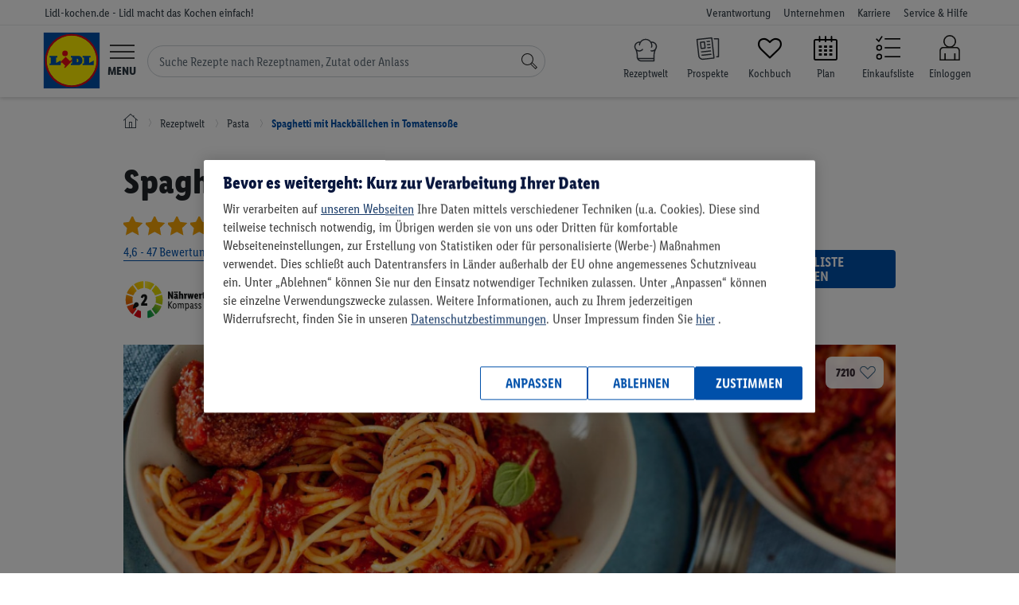

--- FILE ---
content_type: text/html; charset=UTF-8
request_url: https://www.lidl-kochen.de/rezeptwelt/spaghetti-mit-hackbaellchen-in-tomatensosse-144803
body_size: 30094
content:
<!doctype html><html lang="de-DE" class='no-js page__recipe__view'><head><!-- OptanonConsentNoticeStart --><script src="https://cdn.cookielaw.org/scripttemplates/otSDKStub.js" data-domain-script="b68f7008-c969-452f-b54c-c80eb24a8be1"
data-document-language="true" type="text/javascript" charset="UTF-8"></script><script type="text/javascript"> var OptanonWrapperI = 0;
function OptanonWrapper(e){if (typeof CookiebotUtils === "undefined"){if (OptanonWrapperI < 8) setTimeout(OptanonWrapper, 250);
OptanonWrapperI++;
} else {
CookiebotUtils.init();
}
}
</script><!-- OptanonConsentNoticeEnd --><link rel="preload" href="/layouts/frontend/fonts/LidlFontCondPro-Regular.woff2" as="font" type="font/woff" /><link rel="preload" href="/layouts/frontend/fonts/LidlFontCondPro-Semibold.woff2" as="font" type="font/woff" /><link rel="preload" href="/layouts/frontend/fonts/LidlFontCondPro-Bold.woff2" as="font" type="font/woff" /><link rel="preload" href="/layouts/frontend/fonts/LidlFontCondPro-Italic.woff2" as="font" type="font/woff" /><link rel="preload" href="/layouts/frontend/fonts/lidl-dings-repaint-de-20190204.ttf" as="font" type="font/ttf" /><link rel="preload" href="/layouts/frontend/fonts/fontello.woff" as="font" type="font/woff" /><link rel="preload" href="/layouts/frontend/img/lidl/lidl-logo-svg.svg" as="image" type="image/svg+xml" /><link rel="preload" href="/layouts/frontend/img/lidl/prospekte.svg" as="image" type="image/svg+xml" /><link rel="preload" href="/layouts/frontend/img/lidl/newsletter.png" as="image" type="image/png" /><link rel="preload" href="/layouts/frontend/img/lidl/menu_arrow.svg" as="image" type="image/svg+xml" /><title>Spaghetti in Tomatensoße & Hack - Rezept | LIDL Kochen</title><meta itemprop="name" content='Spaghetti in Tomatensoße &amp; Hack - Rezept | LIDL Kochen'><meta property='og:title' content='Spaghetti in Tomatensoße &amp; Hack - Rezept | LIDL Kochen'/><meta http-equiv="Content-Type" content="text/html; charset=utf-8"/><meta name="robots" content="index,follow"/><meta name="keywords" content="Lidl-Kochen,Rezeptideen"/><meta property='og:image' content='https://www.lidl-kochen.de/images/recipe-wide/779617/spaghetti-mit-hackbaellchen-in-tomatensosse-144803.jpg'/><meta itemprop="image" content="https://www.lidl-kochen.de/images/recipe-wide/779617/spaghetti-mit-hackbaellchen-in-tomatensosse-144803.jpg"><meta name="thumbnail" content="https://www.lidl-kochen.de/images/recipe-wide/779617/spaghetti-mit-hackbaellchen-in-tomatensosse-144803.jpg" /><meta property='og:description' content='
Spaghetti mit Hackbällchen in Tomatensoße: Lass dich von Lidl Kochen inspirieren und probiere das Rezept direkt aus! ▶ 40min Zubereitung, 14 Zutaten, 1106 kcal/Portion.
'/><meta name="description" content='
Spaghetti mit Hackbällchen in Tomatensoße: Lass dich von Lidl Kochen inspirieren und probiere das Rezept direkt aus! ▶ 40min Zubereitung, 14 Zutaten, 1106 kcal/Portion.
'/><meta itemprop="description" content='
Spaghetti mit Hackbällchen in Tomatensoße: Lass dich von Lidl Kochen inspirieren und probiere das Rezept direkt aus! ▶ 40min Zubereitung, 14 Zutaten, 1106 kcal/Portion.
'><meta property='og:site_name' content='Lidl-kochen.de'/><meta property='og:type' content='website'/><meta name="viewport" content="width=device-width, initial-scale=1"><meta name="apple-mobile-web-app-capable" content="yes"><meta name="msapplication-tap-highlight" content="no"><link href="/favicon.png" rel="shortcut icon" type="image/png"/><link rel="canonical" href="https://www.lidl-kochen.de/rezeptwelt/spaghetti-mit-hackbaellchen-in-tomatensosse-144803" /><meta name="p:domain_verify" content="f7036cfc7708f6611246a5658b93b144"/><meta name="msvalidate.01" content="C75E9E3C728BD757C432BFB079459815" /><link rel="alternate" href="https://www.lidl-kochen.de/rezeptwelt/spaghetti-mit-hackbaellchen-in-tomatensosse-144803" hreflang="de" /><!-- NOTE: abTestService is located in /app/public_html/layouts/frontend/js/utils/ABTestService.js and included as a module in /config/jsFiles.json --><script type="module"> import abTestService from "/layouts/frontend/js/utils/ABTestService.js"; 
// INFO: Use the string class template to add to HTML elements for tests.
// Example: class="<prefix><experimentID><variant>" (lidl-kochen-ABTest-newStickyButton-B)
// WARNING: When removing the experiment, don't forget to remove classes for HTML elements
const experiments = [
{
id: "newStickyButton",
expirationDate: "25.11.2024", // dd.mm.yyyy
},{id: "plannerPersonalReco",
expirationDate: "01.01.2025", // dd.mm.yyyy
},
];
const experimentsVariation = abTestService.runExperiments(experiments);
// Utils.setUserProperty(experimentsVariation); // TODO: need to be tested, somehow not working on Production
if (window.abTestService && Object.keys(window.abTestService).length){Utils.setUserProperty(window.abTestService);
}</script><script type="text/javascript"> var globalSiteProperties = {
cookieDomain: ".lidl-kochen.de",
env: "production"
, cosmoseSendEventUrl: "https://mymenu-log-events-to-blob.azurewebsites.net/api/LogEvent?code=VJhsTF1Qnm1SCTPmfLZwEiVeizsejIq/lRYhUIO2mlKk3CJStkwS3A=="
, getBackendStamp: "/api/event/stamp"
, recipesSearchGif: true
, recipesSearchGifABTest: true
, amplitudeLibV2: true
};
</script><noscript><link rel="stylesheet" href="/layouts/frontend/css/no-script.css"></noscript><script> window.dataLayer = window.dataLayer || [];
dataLayer.push({'isLoggedIn': 0 });
</script><!-- Google Tag Manager --><script type="text/plain" class="optanon-category-C0003"> (function(w,d,s,l,i){w[l]=w[l]||[];w[l].push({'gtm.start':
new Date().getTime(),event:'gtm.js'});var f=d.getElementsByTagName(s)[0],
j=d.createElement(s),dl=l!='dataLayer'?'&l='+l:'';j.async=true;j.src=
'https://www.googletagmanager.com/gtm.js?id='+i+dl;f.parentNode.insertBefore(j,f);
})(window,document,'script','dataLayer','GTM-NSWTTM');</script><!-- End Google Tag Manager --><!-- Google Tag Manager (noscript) --><noscript><iframe src="https://www.googletagmanager.com/ns.html?id=GTM-NSWTTM"
height="0" width="0" style="display:none;visibility:hidden"></iframe></noscript><!-- End Google Tag Manager (noscript) --><!-- Facebook Pixel Code --><script type="text/plain" class="optanon-category-C0003">!function(f,b,e,v,n,t,s)
{if(f.fbq)return;n=f.fbq=function(){n.callMethod?
n.callMethod.apply(n,arguments):n.queue.push(arguments)};
if(!f._fbq)f._fbq=n;n.push=n;n.loaded=!0;n.version='2.0';
n.queue=[];t=b.createElement(e);t.async=!0;
t.src=v;s=b.getElementsByTagName(e)[0];
s.parentNode.insertBefore(t,s)}(window,document,'script',
'https://connect.facebook.net/en_US/fbevents.js');
fbq('init', '353091255899295');
fbq('track', 'PageView');</script><!-- End Facebook Pixel Code --></head><body class=" "><link rel="stylesheet" type="text/css" href="/cdn/css/main.7b03fdc767a6989fc3dbcb98f06275fb566a9077.min.css" /><script type="application/javascript" src="/cdn/js/head.7b03fdc767a6989fc3dbcb98f06275fb566a9077.min.js" data-cookieconsent="necessary"></script><noscript class="no-script-info"><div class="no-script-info"> Um die Inhalte dieser Seite korrekt darzustellen, benötigen Sie einen Browser mit aktivierter JavaScript-Option </div></noscript><div class="loader loader--main"><div class="sk-folding-cube"><div class="sk-cube1 sk-cube"></div><div class="sk-cube2 sk-cube"></div><div class="sk-cube4 sk-cube"></div><div class="sk-cube3 sk-cube"></div></div></div><script type="text/javascript"> $(document).ready(function(){new LoaderHelper();
});</script><header class="header header--home"><div class="nav-meta nav-meta--home nav-meta--header"><div class="nav-meta__inner nav-meta__inner--home nav-meta__inner--header"><div class="nav-meta__country-name nav-meta__country-name--home nav-meta__country-name--header"> Lidl-kochen.de - Lidl macht das Kochen einfach! </div><div class="nav-meta__box"><ul class="nav-meta__items nav-meta__items--home nav-meta__items--header"><li class="nav-meta__item nav-meta__item--home nav-meta__item--header nav-meta__item--responsibility"><a href="https://unternehmen.lidl.de/verantwortung"
class="nav-meta__link nav-meta__link--home nav-meta__link--header">Verantwortung</a></li><li class="nav-meta__item nav-meta__item--home nav-meta__item--header nav-meta__item--company"><a href="https://unternehmen.lidl.de/"
class="nav-meta__link nav-meta__link--home nav-meta__link--header">Unternehmen</a></li><li class="nav-meta__item nav-meta__item--home nav-meta__item--header nav-meta__item--jobs"><a href="https://jobs.lidl.de/"
class="nav-meta__link nav-meta__link--home nav-meta__link--header">Karriere</a></li><li class="nav-meta__item nav-meta__item--home nav-meta__item--header nav-meta__item--faq"><a href="https://kundenservice.lidl.de/SelfServiceDE/s/" class="nav-meta__link nav-meta__link--home nav-meta__link--header"> Service & Hilfe
</a></li></ul></div></div></div><div class="header__main header__main--home"><div class="header__inner header__inner--home"><div class="header__mobile header__mobile--home"><div class="logo logo--home"><a href="https://www.lidl-kochen.de/"
class="logo__link logo__link--home"
aria-label="Lidl-kochen.de - Lidl macht das Kochen einfach!"></a></div><button type="button" class="header__button header__button--home header__button--menu-toggle hamburger"
id="hamburger"><div class="menu-icon"><svg viewBox="0 0 60 34" id="burger" width="100%" height="100%"><path d="M0 0h60v3H0zM0 15.5h60v3H0zM0 31h60v3H0z"></path></svg></div><span class="header__label header__label--home header__label--menu">Menu</span></button><form class="search-form" id="navigation-search-form"><input class="search-form__input" id="navigation-search-input" type="text" name="search"
autocomplete="off"
placeholder="Suche Rezepte nach Rezeptnamen, Zutat oder Anlass"><div class="search-form__btn-close"><svg width="12" height="12" viewBox="0 0 12 12" fill="none" xmlns="http://www.w3.org/2000/svg" class="search-form__btn-close__icon"><path d="M6.39587 6.0765L11.2217 1.18033C11.2594 1.14208 11.2594 1.0847 11.2217 1.04645L10.9578 0.778689C10.9201 0.740437 10.8636 0.740437 10.8259 0.778689L6 5.67486L1.17415 0.778689C1.13645 0.740437 1.07989 0.740437 1.04219 0.778689L0.778276 1.04645C0.740575 1.0847 0.740575 1.14208 0.778276 1.18033L5.60413 6.0765L0.778276 10.9727C0.740575 11.0109 0.740575 11.0683 0.778276 11.1066C0.966786 11.2978 1.2684 11.2978 1.43806 11.1066L6 6.47814L10.5619 11.1066C10.7504 11.2978 11.0521 11.2978 11.2217 11.1066C11.2594 11.0683 11.2594 11.0109 11.2217 10.9727L6.39587 6.0765Z" fill="#3F444B"/></svg></div><button class="search-form__btn" aria-label="Suche"><svg focusable="false" role="img" viewBox="0 0 60 60" id="search" width="100%" height="100%"
class="search-form__icon-search"><path d="M41.68 34.26a22.5 22.5 0 1 0-7.42 7.42L52.58 60 60 52.58zM3 22.5A19.5 19.5 0 1 1 22.5 42 19.52 19.52 0 0 1 3 22.5zm49.58 33.26L36.74 39.92a22.63 22.63 0 0 0 3.18-3.18l15.84 15.84z"></path></svg></button></form><ul class="header__nav-icons header__nav-icons--home"><li class="header__nav-icon header__nav-icon--search-recipes header__nav-icon--search-recipes mr-0"><a href="/rezeptwelt/"
class="header__link header__link--home d-block" data-event="rezeptwelt icon"
aria-label="Rezeptwelt"><i class="calendar-icon search-recipes"></i><span class="header__label header__label--home header__label--my-plan"> Rezeptwelt </span></a></li><li class="header__nav-icon header__nav-icon--home header__nav-icon--prospekte mr-0"><a href="https://www.lidl.de/c/online-prospekte/s10005610"
aria-label="Prospekte"
class="header__link header__link--home d-block" data-event="prospekte icon" target="_blank"><i class="calendar-icon prospekte"></i><span class="header__label header__label--home header__label--my-plan"> Prospekte </span></a></li><li class="header__nav-icon header__nav-icon--home header__nav-icon--favourites mr-0"><a href="/kochbuch"
aria-label="Kochbuch"
class="header__link header__link--home d-block" data-event="my-favourites icon"><i class="icon-heart-empty calendar-icon"></i><span class="header__label header__label--home header__label--my-plan"> Kochbuch </span></a></li><li class="header__nav-icon header__nav-icon--home header__nav-icon--my-plan mr-0"><a href="/planner"
aria-label="Plan"
class="header__link header__link--home d-block" data-event="plan icon"><i class="icon-calendar-2 calendar-icon"></i><span class="header__label header__label--home header__label--my-plan"> Plan </span></a></li><li class="header__nav-icon header__nav-icon--home header__nav-icon--shoplist"><a href="/einkaufsliste/alles"
aria-label="Einkaufsliste"
class="header__link header__link--home d-block" data-event="shoplist icon"><div><svg class="header__link-icon" xmlns="http://www.w3.org/2000/svg" viewBox="0 0 60 60"><path
class="cls-1"
d="M10.07,44a7,7,0,1,0,7,7A7,7,0,0,0,10.07,44Zm0,11a4,4,0,1,1,4-4A4,4,0,0,1,10.07,55Z"></path><path
class="cls-1"
d="M10.07,23a7,7,0,1,0,7,7A7,7,0,0,0,10.07,23Zm0,11a4,4,0,1,1,4-4A4,4,0,0,1,10.07,34Z"></path><polygon
class="cls-1"
points="8.83 12.54 4.13 7.84 2.01 9.96 9.3 17.25 18.32 3.73 15.82 2.07 8.83 12.54"></polygon><rect
class="cls-1" x="23" y="7.5" width="37" height="3"></rect><rect class="cls-1" x="23" y="28.5" width="37"
height="3"></rect><rect class="cls-1" x="23"
y="49.5" width="37"
height="3"></rect></svg></div><span class="header__label header__label--home header__label--my-plan">Einkaufsliste</span></a></li><li class="header__nav-icon header__nav-icon--home header__nav-icon--customer-account "><a href="https://www.lidl-kochen.de/login"
aria-label="Einloggen"
class="header__link header__link--home header__link--customer-account"
data-event="login icon"><span class="header__label header__label--home header__label--customer-account"> Einloggen </span></a></li></ul></div><nav class="nav-main nav-main--home nav-main--nav-main" role="navigation" id="main-navigation"><ul class="nav-main__items nav-main__items--home nav-main__items--nav-main"><li class="nav-main__item nav-main__item--home nav-main__item--nav-main"><a href="https://www.lidl.de"
class="nav-main__link nav-main__link--home nav-main__link--nav-main">Onlineshop</a></li><li class="nav-main__item nav-main__item--home nav-main__item--nav-main"><a href="https://www.lidl.de/de/filial-angebote"
class="nav-main__link nav-main__link--home nav-main__link--nav-main">Filial-Angebote</a></li><li class="nav-main__item nav-main__item--home nav-main__item--nav-main"><a href="https://www.lidl.de/c/lidl-plus/s10007388"
class="nav-main__link nav-main__link--home nav-main__link--nav-main">Lidl Plus</a></li><li class="nav-main__item nav-main__item--home nav-main__item--nav-main"><a href="https://www.lidl.de/q/query/supersale"
class="nav-main__link nav-main__link--home nav-main__link--nav-main nav-main__item--nav--sale">Sale</a></li><li class="nav-main__item nav-main__item--home nav-main__item--nav-main"><a href="https://www.lidl.de/c/themenwelten/s10007142"
class="nav-main__link nav-main__link--home nav-main__link--nav-main">Themenwelten</a></li><li class="nav-main__item nav-main__item--home nav-main__item--nav-main"><a href="https://www.lidl-reisen.de/"
class="nav-main__link nav-main__link--home nav-main__link--nav-main">Reisen</a></li><li class="nav-main__item nav-main__item--home nav-main__item--nav-main"><a href="https://www.lidl.de/c/weine/s10006418"
class="nav-main__link nav-main__link--home nav-main__link--nav-main">Weine</a></li><li class="nav-main__item nav-main__item--home nav-main__item--nav-main"><a href="https://www.lidl-fotos.de/"
class="nav-main__link nav-main__link--home nav-main__link--nav-main">Fotos</a></li><li class="nav-main__item nav-main__item--home nav-main__item--nav-main"><a href="https://www.lidl-kochen.de/"
class="nav-main__link nav-main__link--home nav-main__link--nav-main nav-main__link--active to-my-menu-nav">Rezepte
</a><i class="icon-right-open-2 to-my-menu-nav-icon to-my-menu-nav"></i><li class="navigation-back" id="navigation-back"><i class="icon-left-open text-secondary"></i><a href="#" class="nav-main__link border-bottom-0"> Zurück zur Kategorie </a></li><li class="navigation-back hide" id="navigation-back2"><i class="icon-left-open text-secondary"></i><a href="#" class="nav-main__link border-bottom-0"> Zurück zum Menü </a></li><li class="navigation-back hide" id="navigation-back3"><i class="icon-left-open text-secondary"></i><a href="#" class="nav-main__link border-bottom-0"> Zurück zur Rezeptwelt </a></li><li class="navigation-back hide" id="navigation-back4"><i class="icon-left-open text-secondary"></i><a href="#" class="nav-main__link border-bottom-0"> Zurück zum Menü </a></li><li class="navigation-back hide" id="navigation-back5"><i class="icon-left-open text-secondary"></i><a href="#" class="nav-main__link border-bottom-0"> Zurück </a></li><li><ul class='nav-sub nav-sub--home nav-sub--nav-main nav-sub--main frontend-nav' id='lidl-frontend-nav'><li class='frontend-nav--my-plan event--start' ><a href="/" class="" target="">Start</a></li><li class='dropdown frontend-nav--my-plan event--search' ><a href="/rezeptwelt/" class="dropdown-toggle" data-toggle="dropdown" role="button" aria-expanded="false" target="">Rezeptwelt</a><div class="dropdown-menu"><ul><li class='dropdown flyout-menu-tag-header' id='menuTagHeader1'><a href="/rezeptwelt/" class="dropdown-toggle" data-toggle="dropdown" role="button" aria-expanded="false" target="">Empfehlungen</a><div class="dropdown-menu"><ul><li class='flyout-menu-tag-element' id='menuTag1'><a href="/rezeptwelt/beliebte-rezepte/" class="" target="">beliebte Rezepte</a></li><li class='flyout-menu-tag-element' id='menuTag5'><a href="/rezeptwelt/einfach/" class="" target="">einfach</a></li><li class='flyout-menu-tag-element' id='menuTag2'><a href="/rezeptwelt/schnell/" class="" target="">schnell</a></li><li class='flyout-menu-tag-element' id='menuTag4'><a href="/rezeptwelt/lowcarb/" class="" target="">Low Carb</a></li><li class='flyout-menu-tag-element' id='menuTag7'><a href="/rezeptwelt/abnehmen/" class="" target="">abnehmen</a></li></ul></div></li><li class='dropdown flyout-menu-tag-header' id='menuTagHeader2'><a href="/rezeptwelt/" class="dropdown-toggle" data-toggle="dropdown" role="button" aria-expanded="false" target="">Kategorien</a><div class="dropdown-menu"><ul><li class='flyout-menu-tag-element' id='menuTag19'><a href="/rezeptwelt/5-zutaten/" class="" target="">5 Zutaten</a></li><li class='flyout-menu-tag-element' id='menuTag9'><a href="/rezeptwelt/one-pot/" class="" target="">One Pot</a></li><li class='flyout-menu-tag-element' id='menuTag10'><a href="/rezeptwelt/zucchini/" class="" target="">Zucchini</a></li><li class='flyout-menu-tag-element' id='menuTag42'><a href="/rezeptwelt/curry/" class="" target="">Curry</a></li><li class='flyout-menu-tag-element' id='menuTag8'><a href="/rezeptwelt/bowls/" class="" target="">Bowls</a></li><li class='flyout-menu-tag-element' id='menuTag13'><a href="/rezeptwelt/pasta/" class="" target="">Pasta</a></li></ul></div></li><li class='dropdown flyout-menu-tag-header' id='menuTagHeader3'><a href="/rezeptwelt/" class="dropdown-toggle" data-toggle="dropdown" role="button" aria-expanded="false" target="">Mahlzeit</a><div class="dropdown-menu"><ul><li class='flyout-menu-tag-element' id='menuTag20'><a href="/rezeptwelt/fruehstueck/" class="" target="">Frühstück</a></li><li class='flyout-menu-tag-element' id='menuTag31'><a href="/rezeptwelt/brunch/" class="" target="">Brunch</a></li><li class='flyout-menu-tag-element' id='menuTag21'><a href="/rezeptwelt/mittagessen/" class="" target="">Mittagessen</a></li><li class='flyout-menu-tag-element' id='menuTag22'><a href="/rezeptwelt/abendessen/" class="" target="">Abendessen</a></li><li class='flyout-menu-tag-element' id='menuTag23'><a href="/rezeptwelt/dessert/" class="" target="">Dessert</a></li></ul></div></li><li class='dropdown flyout-menu-tag-header' id='menuTagHeader4'><a href="/rezeptwelt/" class="dropdown-toggle" data-toggle="dropdown" role="button" aria-expanded="false" target="">Zielgruppe</a><div class="dropdown-menu"><ul><li class='flyout-menu-tag-element' id='menuTag27'><a href="/rezeptwelt/familie/" class="" target="">Familie</a></li><li class='flyout-menu-tag-element' id='menuTag33'><a href="/rezeptwelt/guenstig/" class="" target="">günstig</a></li><li class='flyout-menu-tag-element' id='menuTag34'><a href="/rezeptwelt/fitness/" class="" target="">fitness</a></li><li class='flyout-menu-tag-element' id='menuTag35'><a href="/rezeptwelt/vegane-rezepte/" class="" target="">vegan</a></li><li class='flyout-menu-tag-element' id='menuTag36'><a href="/rezeptwelt/vegetarische-rezepte/" class="" target="">vegetarisch</a></li></ul></div></li><li class='dropdown flyout-menu-tag-header' id='menuTagHeader5'><a href="/rezeptwelt/" class="dropdown-toggle" data-toggle="dropdown" role="button" aria-expanded="false" target="">Zubereitungsart</a><div class="dropdown-menu"><ul><li class='flyout-menu-tag-element' id='menuTag37'><a href="/rezeptwelt/monsieur-cuisine/" class="" target="">Monsieur Cuisine</a></li><li class='flyout-menu-tag-element' id='menuTag29'><a href="/rezeptwelt/backen/" class="" target="">backen</a></li><li class='flyout-menu-tag-element' id='menuTag38'><a href="/rezeptwelt/grillen/" class="" target="">grillen</a></li><li class='flyout-menu-tag-element' id='menuTag39'><a href="/rezeptwelt/ohne-backofen/" class="" target="">ohne Backofen</a></li></ul></div></li><li class='flyout-menu-main-tag-element' id='menuMoreElement'><a href="/rezeptwelt/" class="" target="">Alle Rezepte (7066)</a></li></ul></div></li><li class='dropdown frontend-nav--my-plan event--plan' ><a href="/ernaehrungsplan-erstellen/" class="dropdown-toggle" data-toggle="dropdown" role="button" aria-expanded="false" target="">Wochenplan</a><div class="dropdown-menu"><ul><li class='dropdown' id='menu'><a href="/" class="dropdown-toggle" data-toggle="dropdown" role="button" aria-expanded="false" target="">So funktioniert's</a><div class="dropdown-menu"><ul><li class='flyout-menu-planner-element' id='planerLandings1'><a href="/ernaehrungsplan-erstellen/" class="" target="">Ernährungsplan</a></li><li class='flyout-menu-planner-element' id='planerLandings1'><a href="/ernaehrungsplan-erstellen/abnehmen/" class="" target="">Ernährungsplan zum Abnehmen</a></li></ul></div></li><li class='dropdown' id='menu'><a href="/" class="dropdown-toggle" data-toggle="dropdown" role="button" aria-expanded="false" target="">Mein individueller Plan</a><div class="dropdown-menu"><ul><li class='flyout-menu-planner-element' id='planerLink1'><a href="/planner" class="" target="">Plan erstellen</a></li></ul></div></li><li class='dropdown' id='menu'><a href="/" class="dropdown-toggle" data-toggle="dropdown" role="button" aria-expanded="false" target="">Fertige Pläne</a><div class="dropdown-menu"><ul><li class='flyout-menu-planner-element' id='readyToUsePlans1'><a href="/ernaehrungsplan-erstellen/vegan/" class="" target="">Veganer Plan</a></li><li class='flyout-menu-planner-element' id='readyToUsePlans2'><a href="/wochenplan/vemondo" class="" target="">Vemondo Plan</a></li><li class='flyout-menu-planner-element' id='readyToUsePlans3'><a href="/wochenplan/guenstige-rezepte-fuer-die-ganze-woche" class="" target="">Wochensparplan</a></li><li class='flyout-menu-planner-element' id='readyToUsePlans4'><a href="/wochenplan/schnellundeinfach" class="" target="">Schneller Plan</a></li><li class='flyout-menu-planner-element' id='readyToUsePlans5'><a href="/ernaehrungsplan-erstellen/muskelaufbau/" class="" target="">Fitness Plan</a></li><li class='flyout-menu-planner-element' id='readyToUsePlans6'><a href="/wochenplan/familie" class="" target="">Familien Essensplan</a></li></ul></div></li></ul></div></li><li class='frontend-nav--my-plan event--my-cookbook' ><a href="/kochbuch" class="" target="">Kochbuch</a></li><li class='frontend-nav--my-plan event--kochideen' ><a href="/kochideen/" class="" target="">Magazin</a></li><li class='frontend-nav--my-plan event--retterfilter' ><a href="/#retterfilter" class="" target="">Retterfilter</a></li><li class='frontend-nav--my-plan event--themen' ><a href="/themen" class="" target="">Themen</a></li></ul></li><li class="nav-main__item nav-main__item--home nav-main__item--nav-main"><a href="https://www.lidl.de/c/lidl-connect/s10007717"
class="nav-main__link nav-main__link--home nav-main__link--nav-main">Connect</a></li><li class="nav-main__item nav-main__item--home nav-main__item--nav-main"><a href="https://www.lidl.de/c/services/s10007279"
class="nav-main__link nav-main__link--home nav-main__link--nav-main">Services</a></li></ul></nav></div></div></header><script type="text/javascript"> new NavigationActiveElementHelper();
var hasPersonalReco = 0;
$(document).ready(function(){new NavigationHelper({
url: "https://www.lidl-kochen.de/rezeptwelt/",
apiAutocompleteUrl: 'https://www.lidl-kochen.de/search_v2/api/search/autocomplete?s='
});
AutocompleteHelper.getPersonalReco(hasPersonalReco);
AutocompleteHelper.enableAutocompleteWinter(1);
$navigationSearchForm = $('#navigation-search-form');
$navigationSearchInputRef = $navigationSearchForm.find('#navigation-search-input');
$navigationSearchBtn = $navigationSearchForm.find('.search-form__btn');
$navigationSearchBtnClose = $navigationSearchForm.find('.search-form__btn-close');
$navigationSearchBtn.prop('disabled', true);
$navigationSearchInputRef.on('keyup change', function(){$searchValue = $(this).val();
if (!!$searchValue){$navigationSearchForm.addClass('active');
$navigationSearchBtn.prop('disabled', false);
} else {
$navigationSearchForm.removeClass('active');
$navigationSearchBtn.prop('disabled', true);
}
});
$navigationSearchBtnClose.on('click', function(){$navigationSearchInputRef.val("").trigger('change');
});
});</script><div id="vue-add-to-plan"><div class="cookbook__popup-backdrop"
v-bind:class="{'cookbook__popup--open': popupShow }"
v-on:click="closeAddToPlanPopup"
v-if="popupShow" :key="1"></div><div class="cookbook__popup"
v-bind:class="{'cookbook__popup--open': popupShow }"
v-if="popupShow" :key="2"><div class="cookbook__popup-close-btn" v-on:click="closeAddToPlanPopup"> &times;
</div><div class="cookbook__popup-content popup-content popup-content--2" v-if="step === 2"><h4 class="popup-content__title text-center mt-4">einen Tag auswählen</h4><vuejs-datepicker
v-model="selectedDay"
:language="language"
:monday-first="true"
:inline="true"></vuejs-datepicker><button class="button-lidl__blue mt-5 mx-auto" v-bind:class="{ disabled: !selectedPlan }"
v-on:click="goToNextStep"><span class="pl-3 pr-3">weiter</span></button></div><div class="cookbook__popup-content popup-content popup-content--2" v-if="step === 3"><h4 class="popup-content__title text-center mt-5 mb-5">einen Mahlzeitentyp auswählen</h4><div class="cookbook__search-mealTypes"><div class="row checkbox-wrapper justify-content-center mb-2"><div class="checkbox"><input type="radio" value="1" id="popup-meal-type-1"
v-model="checkedMealTypes"><label for="popup-meal-type-1" class="checkbox-label">Frühstück</label></div><div class="checkbox"><input type="radio" value="3" id="popup-meal-type-3"
v-model="checkedMealTypes"><label for="popup-meal-type-3" class="checkbox-label">Mittagessen</label></div></div><div class="row checkbox-wrapper d-flex justify-content-center"><div class="checkbox"><input type="radio" value="4" id="popup-meal-type-4"
v-model="checkedMealTypes"><label for="popup-meal-type-4" class="checkbox-label">Snack</label></div><div class="checkbox"><input type="radio" value="5" id="popup-meal-type-5"
v-model="checkedMealTypes"><label for="popup-meal-type-5" class="checkbox-label">Abendessen</label></div></div></div><button class="button-lidl__blue mt-5 mx-auto" v-bind:class="{ disabled: !selectedPlan }"
v-on:click="goToLastStep"><span class="pl-3 pr-3">weiter</span></button></div><div class="cookbook__popup-content popup-content popup-content--2" v-if="step === 4"><h4 class="popup-content__title text-center mb-3 mt-5">Wie viele Portionen möchtest du hinzufügen?</h4><div class="household-list"><div class="household-list__element household" v-for="member in hhMember"><div :style="'background-image: url(' + member.avatar + ')'"
class="nav__profile-img household__photo" v-if="hhMember.length > 1"></div><p class="household__name" v-if="hhMember.length > 1">[[ member.name ]]</p><div class="household__portions household-portions"><input type="button" value="-" v-on:click="calculatePortions('minus', member.memberId)"
class="household-portions__button"><input class="household-portions__amount" type="number" name="portions" min="0"
v-model="memberPortions[member.memberId]"><input type="button" value="+" v-on:click="calculatePortions('plus', member.memberId)"
class="household-portions__button"></div></div></div><button class="button-lidl__blue mt-5 mx-auto" v-on:click="submitForm"><span>zum Plan hinzufügen</span></button></div><div class="cookbook__popup-content popup-content popup-content--2" v-if="step === 'loading'"><div class="sk-folding-cube"><div class="sk-cube1 sk-cube"></div><div class="sk-cube2 sk-cube"></div><div class="sk-cube4 sk-cube"></div><div class="sk-cube3 sk-cube"></div></div></div></div></div><script> $(function (){var translator = {
userNotLoggedIn: "Wir müssen wissen welchem Konto wir dieses Rezept zuordnen sollen – bitte einloggen.",
successfullyAddToPlan: "Das Rezept wurde zum Plan hinzugefügt",
notSuccessfullyAddToPlan: "Leider konnte dies nicht zum Plan hinzugefügt werden.",
goToPlan: "zum Plan gehen"
};
var addToPlanHelper = new AddToPlanHelper({
isUserLoggedIn: 0,
userId: 0,
recipeStatus: 2,
addToPlanUrl: '/api/plan/add/recipe',
deleteToPlanUrl: '/api/plan/delete/recipe',
translator: translator,
isFromRecipe: true,
planUrl: 'https://www.lidl-kochen.de/planner'
});
});</script><div class="vue-recipe view-new recipeViewBiggerLabels120x120"><div class="container"><div class="row breadcrumb"><div class="col-12"><ul class="breadcrumb__list"><li class="breadcrumbs--home"><a href="/" aria-label="Lidl-kochen.de - Lidl macht das Kochen einfach!"><i class="lidl-icon-home"></i></a></li><li><a href="/rezeptwelt/"><span>Rezeptwelt</span></a></li><li><a href="/rezeptwelt/pasta/"><span>Pasta</span></a></li><li><a href="/rezeptwelt/spaghetti-mit-hackbaellchen-in-tomatensosse-144803"><span>Spaghetti mit Hackbällchen in Tomatensoße</span></a></li></ul></div></div></div><div class="recipe page-top-margin--with-stash recipe--healthScore"><div class="recipe__pdfFirstPage"><div class="container recipe__firstSection"><div class="load-kpi"><div class=""><h1 class="recipe__header" data-referer=""> Spaghetti mit Hackbällchen in Tomatensoße </h1><div class="detail-container"><div class="recipe-detail-container"><div class="rating-average rating-average--improvedView" v-if="recipeRate > 0" v-cloak><div class="rating-average__stars"><div class="rating-average__box--outer"><i class="rating-average__star rating-average__star--inactive"><svg xmlns="http://www.w3.org/2000/svg" width="32" height="32" viewBox="0 0 30 30" stroke="#e3e4e5" stroke-width="2" fill="none"><path d="M12 .587l3.668 7.568 8.332 1.151-6.064 5.828 1.48 8.279-7.416-3.967-7.417 3.967 1.481-8.279-6.064-5.828 8.332-1.151z"/></svg></i><i class="rating-average__star rating-average__star--inactive"><svg xmlns="http://www.w3.org/2000/svg" width="32" height="32" viewBox="0 0 30 30" stroke="#e3e4e5" stroke-width="2" fill="none"><path d="M12 .587l3.668 7.568 8.332 1.151-6.064 5.828 1.48 8.279-7.416-3.967-7.417 3.967 1.481-8.279-6.064-5.828 8.332-1.151z"/></svg></i><i class="rating-average__star rating-average__star--inactive"><svg xmlns="http://www.w3.org/2000/svg" width="32" height="32" viewBox="0 0 30 30" stroke="#e3e4e5" stroke-width="2" fill="none"><path d="M12 .587l3.668 7.568 8.332 1.151-6.064 5.828 1.48 8.279-7.416-3.967-7.417 3.967 1.481-8.279-6.064-5.828 8.332-1.151z"/></svg></i><i class="rating-average__star rating-average__star--inactive"><svg xmlns="http://www.w3.org/2000/svg" width="32" height="32" viewBox="0 0 30 30" stroke="#e3e4e5" stroke-width="2" fill="none"><path d="M12 .587l3.668 7.568 8.332 1.151-6.064 5.828 1.48 8.279-7.416-3.967-7.417 3.967 1.481-8.279-6.064-5.828 8.332-1.151z"/></svg></i><i class="rating-average__star rating-average__star--inactive"><svg xmlns="http://www.w3.org/2000/svg" width="32" height="32" viewBox="0 0 30 30" stroke="#e3e4e5" stroke-width="2" fill="none"><path d="M12 .587l3.668 7.568 8.332 1.151-6.064 5.828 1.48 8.279-7.416-3.967-7.417 3.967 1.481-8.279-6.064-5.828 8.332-1.151z"/></svg></i><div class="rating-average__box--inner" :style="{ width: (100 * 4.5957446808511 / 5) + '%' }"><div class="rating-average__box--inner-stars"><i class="rating-average__star rating-average__star--active"><svg xmlns="http://www.w3.org/2000/svg" width="32" height="32" viewBox="0 0 30 30" stroke="#e3e4e5" stroke-width="2" fill="none"><path d="M12 .587l3.668 7.568 8.332 1.151-6.064 5.828 1.48 8.279-7.416-3.967-7.417 3.967 1.481-8.279-6.064-5.828 8.332-1.151z"/></svg></i><i class="rating-average__star rating-average__star--active"><svg xmlns="http://www.w3.org/2000/svg" width="32" height="32" viewBox="0 0 30 30" stroke="#e3e4e5" stroke-width="2" fill="none"><path d="M12 .587l3.668 7.568 8.332 1.151-6.064 5.828 1.48 8.279-7.416-3.967-7.417 3.967 1.481-8.279-6.064-5.828 8.332-1.151z"/></svg></i><i class="rating-average__star rating-average__star--active"><svg xmlns="http://www.w3.org/2000/svg" width="32" height="32" viewBox="0 0 30 30" stroke="#e3e4e5" stroke-width="2" fill="none"><path d="M12 .587l3.668 7.568 8.332 1.151-6.064 5.828 1.48 8.279-7.416-3.967-7.417 3.967 1.481-8.279-6.064-5.828 8.332-1.151z"/></svg></i><i class="rating-average__star rating-average__star--active"><svg xmlns="http://www.w3.org/2000/svg" width="32" height="32" viewBox="0 0 30 30" stroke="#e3e4e5" stroke-width="2" fill="none"><path d="M12 .587l3.668 7.568 8.332 1.151-6.064 5.828 1.48 8.279-7.416-3.967-7.417 3.967 1.481-8.279-6.064-5.828 8.332-1.151z"/></svg></i><i class="rating-average__star rating-average__star--active"><svg xmlns="http://www.w3.org/2000/svg" width="32" height="32" viewBox="0 0 30 30" stroke="#e3e4e5" stroke-width="2" fill="none"><path d="M12 .587l3.668 7.568 8.332 1.151-6.064 5.828 1.48 8.279-7.416-3.967-7.417 3.967 1.481-8.279-6.064-5.828 8.332-1.151z"/></svg></i></div></div></div><span class="ratingRateScore" v-cloak v-html="getRecipeRateForView"></span></div><div class="ratingAndCommentText"><span v-if="recipeRatesCount < 2"> [[ getRecipeRateForView ]] - <span v-html="'%recipeRatesCount% Bewertung'.replace('%recipeRatesCount%', recipeRatesCount)"></span></span><span v-else="recipeRatesCount"> [[ getRecipeRateForView ]] - <span v-html="'%recipeRatesCount% Bewertungen'.replace('%recipeRatesCount%', recipeRatesCount)"></span></span></div></div><div class="recipe-detail-data"><div class="recipe-detail-healthscore"><img width="103" height="53" src="/layouts/frontend/img/recipe/nutriscore/2.svg" alt="Health Score" /><a href="/naehrwertkompass/"><span>Mehr dazu</span></a></div><div class="col-4 recipe-detail"><div class="recipe-detail__icon"><svg width="24" height="24" viewBox="0 0 24 24" fill="none" xmlns="http://www.w3.org/2000/svg"><path d="M12 0C5.37272 0 0 5.37272 0 12C0 18.6273 5.37272 24 12 24C18.6273 24 24 18.6273 24 12C24 5.37272 18.6273 0 12 0ZM12 22C6.47728 22 2.00002 17.5227 2.00002 12C2.00002 6.47728 6.47728 2.00002 12 2.00002C17.5227 2.00002 22 6.47728 22 12C22 17.5227 17.5227 22 12 22Z"
fill="#BDBDBD"/><path d="M12 4C11.4477 4 11 4.4477 11 4.99998V11H7.99998C7.4477 11 7 11.4477 7 12C7 12.5522 7.4477 13 7.99998 13H12C12.5522 13 13 12.5522 13 12V5.00003C13 4.44775 12.5522 4 12 4Z"
fill="#BDBDBD"/></svg></div><p class="recipe-detail__value"><span class="recipe-detail__value--title">Zeit gesamt</span> 40min </p></div><div class="col-4 recipe-detail"><div class="recipe-detail__icon"><svg width="32" height="32" viewBox="0 0 32 32" fill="none" xmlns="http://www.w3.org/2000/svg"><path d="M2 16.3333C2 15.597 2.59695 15 3.33333 15H28.6667C29.403 15 30 15.597 30 16.3333V16.3333C30 24.0653 23.732 30.3333 16 30.3333V30.3333C8.26801 30.3333 2 24.0653 2 16.3333V16.3333Z" stroke="#BDBDBD" stroke-width="2.2" stroke-linecap="round" stroke-linejoin="round"/><path d="M18 5.33333C18 4.59695 18.597 4 19.3333 4H26.6667C27.403 4 28 4.59695 28 5.33333V6.66667C28 7.40305 27.403 8 26.6667 8H19.3333C18.597 8 18 7.40305 18 6.66667V5.33333Z" stroke="#BDBDBD" stroke-width="2.2" stroke-linecap="round" stroke-linejoin="round"/><path d="M16.6693 6.01585L3.33594 6.01586M16.6693 6.01585C10.002 0.000123501 3.33594 1.34902 3.33594 6.01586M16.6693 6.01585C10.002 12.0001 3.33594 10.6827 3.33594 6.01586" stroke="#BDBDBD" stroke-width="2.2"/></svg></div><p class="recipe-detail__value"><span class="recipe-detail__value--title">Zubereitungszeit</span> 40min </p></div><div class="col-4 recipe-detail"><div class="recipe-detail__icon"><svg width="26" height="26" viewBox="0 0 26 26" fill="none" xmlns="http://www.w3.org/2000/svg"><path d="M25 9.80237C25 6.71422 22.4885 4.20186 19.4015 4.20186C19.2674 4.20186 19.132 4.2069 18.9959 4.21707C17.6675 2.21982 15.417 1 13 1C10.5831 1 8.3326 2.22007 7.00419 4.21707C6.86811 4.2069 6.73268 4.20186 6.59856 4.20186C3.51147 4.20186 1 6.71422 1 9.80237C1 12.6197 3.09071 14.9566 5.80145 15.3449V23.0847C5.80145 24.2276 6.73114 25.1573 7.87393 25.1573H18.1261C19.2689 25.1573 20.1986 24.2275 20.1986 23.0847V15.3449C22.9094 14.9566 25 12.6196 25 9.80237ZM18.1261 23.563H7.87401C7.61487 23.563 7.39575 23.344 7.39575 23.0847V15.3456C8.17675 15.235 8.91823 14.9615 9.58707 14.5363C10.613 15.0912 11.7798 15.4026 13 15.4026C14.2202 15.4026 15.3869 15.0912 16.4129 14.5364C17.0819 14.9615 17.8234 15.235 18.6043 15.3456V23.0847C18.6043 23.344 18.3853 23.563 18.1261 23.563ZM19.4015 13.8083C18.8649 13.8083 18.3462 13.7035 17.8642 13.502C18.8344 12.6127 19.5677 11.4567 19.9359 10.1282C20.0534 9.70395 19.8049 9.26465 19.3806 9.14703C18.9563 9.0295 18.5171 9.27815 18.3994 9.70232C17.7295 12.1199 15.5092 13.8083 13 13.8083C10.4908 13.8083 8.27054 12.1199 7.60056 9.70232C7.48302 9.27807 7.04396 9.0295 6.61938 9.14703C6.19512 9.26457 5.94656 9.70395 6.06409 10.1282C6.43222 11.4567 7.16564 12.6128 8.13576 13.502C7.65375 13.7035 7.13506 13.8083 6.59856 13.8083C4.39056 13.8083 2.5943 12.0113 2.5943 9.80237C2.5943 7.5934 4.39064 5.79616 6.59856 5.79616C6.82175 5.79616 7.05153 5.81617 7.28155 5.85554C7.61357 5.91215 7.94608 5.75411 8.1112 5.46016C9.10392 3.69244 10.9772 2.5943 12.9999 2.5943C15.0226 2.5943 16.8959 3.69252 17.8888 5.46024C18.0538 5.75419 18.3862 5.91223 18.7185 5.85554C18.9485 5.81617 19.1783 5.79616 19.4014 5.79616C21.6093 5.79616 23.4055 7.5934 23.4055 9.80237C23.4058 12.0113 21.6094 13.8083 19.4015 13.8083Z"
fill="#BDBDBD" stroke="#BDBDBD" stroke-width="0.5"/></svg></div><p class="recipe-detail__value"><span class="recipe-detail__value--title">Schwierigkeit</span> Mittel </p></div></div></div><div class="add-to-plan"><div class="addToShoppingButton" style="position: relative !important; padding: 0 !important;"><button v-on:click="openShoppingListPopup" class="button-lidl__blue w-100 add-to-shopping-list px-4"><i class="add-to-shoping-list__icon"><svg class="header__link-icon" xmlns="http://www.w3.org/2000/svg" viewBox="0 0 60 60"><path class="cls-1"
d="M10.07,44a7,7,0,1,0,7,7A7,7,0,0,0,10.07,44Zm0,11a4,4,0,1,1,4-4A4,4,0,0,1,10.07,55Z"></path><path class="cls-1"
d="M10.07,23a7,7,0,1,0,7,7A7,7,0,0,0,10.07,23Zm0,11a4,4,0,1,1,4-4A4,4,0,0,1,10.07,34Z"></path><polygon class="cls-1"
points="8.83 12.54 4.13 7.84 2.01 9.96 9.3 17.25 18.32 3.73 15.82 2.07 8.83 12.54"></polygon><rect class="cls-1" x="23" y="7.5" width="37" height="3"></rect><rect class="cls-1" x="23" y="28.5" width="37" height="3"></rect><rect class="cls-1" x="23" y="49.5" width="37" height="3"></rect></svg></i><i class="mr-1 add-to-shoping-list__loading" style="display: none;"><svg version="1.1" id="L9" xmlns="http://www.w3.org/2000/svg" x="0px" y="0px"
viewBox="0 0 100 100" enable-background="new 0 0 0 0" xml:space="preserve" height="50"><path fill="#fff" d="M73,50c0-12.7-10.3-23-23-23S27,37.3,27,50 M30.9,50c0-10.5,8.5-19.1,19.1-19.1S69.1,39.5,69.1,50"><animateTransform
attributeName="transform"
attributeType="XML"
type="rotate"
dur="1s"
from="0 50 50"
to="360 50 50"
repeatCount="indefinite" /></path></svg></i><span class="text-uppercase">ZUR EINKAUFLISTE HINZUFÜGEN</span></button><p class="addToShoppingButton__desc"> Sie finden alle Zutaten in LIDL </p></div></div></div></div><div class="row"><div class="col-md-12 slider-container slider-icons"><div class="recipe-slider"><div class="slider__slides"><div class="slider__item slider__item__recipe" style="overflow: hidden;"><img
src='/images/recipe-wide/779618/spaghetti-mit-hackbaellchen-in-tomatensosse-144803.jpg'
class="img-fluid img-optimized"
alt="Spaghetti mit Hackbällchen in Tomatensoße für 4 Personen von lidl-kochen.de"
title="Spaghetti mit Hackbällchen in Tomatensoße"
srcset="
/images/recipe-x1/779618/spaghetti-mit-hackbaellchen-in-tomatensosse-144803.jpg 320w,
/images/recipe-x2/779618/spaghetti-mit-hackbaellchen-in-tomatensosse-144803.jpg 640w,
/images/recipe-x3/779618/spaghetti-mit-hackbaellchen-in-tomatensosse-144803.jpg 960w,
/images/recipe-x4/779618/spaghetti-mit-hackbaellchen-in-tomatensosse-144803.jpg 1280w
"
sizes="
(max-width: 840px) 100vw,
(max-width: 1024px) 810px,
(max-width: 1400px) 970px,
1170px
"
/></div></div><div class="slider-item-likes single-item__likes add-to-favourites"
data-recipe-id="144803"
data-recipe-status="2"
data-recipe-name='Spaghetti mit Hackbällchen in Tomatensoße'
data-click-source="recipe page"><span class="like-count" data-recipe-id="144803">7210</span><div class="heart-container heart-container--small"><span class="iconset--smallHeart heart-stroke"></span><span class="heart-clip"
data-recipe-id="144803"
data-recipe-status="2"
data-recipe-name='Spaghetti mit Hackbällchen in Tomatensoße'></span></div></div></div><div class="button-print"><a
class="recipe-action recipe-action--print"
data-placement="top"
href="https://www.lidl-kochen.de/print/spaghetti-mit-hackbaellchen-in-tomatensosse-144803"
aria-label="DRUCKEN"
><i id="print-btn"><svg
width="20"
height="20"
viewBox="0 0 20 20"
fill="none"
xmlns="http://www.w3.org/2000/svg"
><path
d="M19.1667 4.16669H15.8334V0.833322C15.8334 0.373087 15.4603 0 15 0H5.00001C4.53977 0 4.16669 0.373087 4.16669 0.833322V4.16665H0.833322C0.373087 4.16669 0 4.53977 0 5.00001V10.8333V15.8334C0 16.2936 0.373087 16.6667 0.833322 16.6667H4.16665V19.1667C4.16665 19.6269 4.53974 20 4.99997 20H15C15.4602 20 15.8333 19.6269 15.8333 19.1667V16.6667H19.1666C19.6269 16.6667 20 16.2936 20 15.8334V10.8333V5.00001C20 4.53977 19.627 4.16669 19.1667 4.16669ZM5.83333 1.66668H14.1667V4.16669H5.83333V1.66668ZM1.66668 5.83333H5.00001H15H18.3334V10H15H5.00001H1.66668V5.83333ZM1.66668 15V11.6667H4.16669V15H1.66668ZM14.1667 18.3334H5.83333V15.8334V11.6667H14.1667V15.8334V18.3334H14.1667ZM18.3334 15H15.8334V11.6667H18.3334V15Z"
fill="#1B517D"
/></svg></i><span class="recipe-action__iconText"> DRUCKEN </span></a><div class="recipe-action recipe-action--share"
data-placement="top"
data-recipe-id="144803"
data-recipe-name='Spaghetti mit Hackbällchen in Tomatensoße'><i><svg width="20" height="20" viewBox="0 0 20 20" fill="none" xmlns="http://www.w3.org/2000/svg"><path d="M16.6667 13.3333C15.2744 13.3333 14.0822 14.187 13.5834 15.3993L6.33704 11.4471C6.54825 11.0094 6.66669 10.5186 6.66669 10C6.66669 9.48158 6.54833 8.99084 6.3372 8.5533L13.5834 4.60075C14.0823 5.81302 15.2744 6.66669 16.6667 6.66669C18.5078 6.66669 20 5.17442 20 3.33337C20 1.49231 18.5078 0 16.6667 0C15.0013 0 13.6216 1.2211 13.3733 2.81684L5.22954 7.259C4.69118 6.88587 4.03802 6.66669 3.33337 6.66669C1.49227 6.66669 0 8.15896 0 10C0 11.8411 1.49227 13.3333 3.33333 13.3333C4.03786 13.3333 4.69087 13.1142 5.22919 12.7413L13.3733 17.1832C13.6216 18.7789 15.0013 20 16.6667 20C18.5078 20 20 18.5078 20 16.6667C20 14.8257 18.5078 13.3333 16.6667 13.3333ZM16.6667 1.66668C17.5873 1.66668 18.3334 2.41274 18.3334 3.33337C18.3334 4.25399 17.5873 5.00001 16.6667 5.00001C15.7464 5.00001 15.0005 4.25434 15.0001 3.33411C15.0001 3.33266 15.0001 3.33126 15.0001 3.32981C15.002 2.41086 15.7473 1.66668 16.6667 1.66668ZM1.66668 10C1.66668 9.07943 2.41274 8.33334 3.33337 8.33334C4.25399 8.33334 5.00001 9.07943 5.00001 10C5.00001 10.439 4.83013 10.838 4.55286 11.1356C4.54161 11.1464 4.53118 11.1581 4.52052 11.1696C4.21825 11.4764 3.79813 11.6667 3.33333 11.6667C2.41274 11.6667 1.66668 10.9206 1.66668 10ZM16.6667 18.3334C15.7473 18.3334 15.002 17.5892 15.0001 16.6702C15.0001 16.6687 15.0001 16.6673 15.0001 16.6659C15.0005 15.7457 15.7464 15 16.6667 15C17.5873 15 18.3334 15.7461 18.3334 16.6667C18.3334 17.5873 17.5873 18.3334 16.6667 18.3334Z"
fill="#1B517D"/></svg></i><span class="recipe-action__iconText"> TEILEN </span></div></div></div><div class="col-md-12"></div></div><div class="recipe-detail-mobile"><div class="col-4 recipe-detail"><div class="recipe-detail__icon"><svg width="24" height="24" viewBox="0 0 24 24" fill="none" xmlns="http://www.w3.org/2000/svg"><path d="M12 0C5.37272 0 0 5.37272 0 12C0 18.6273 5.37272 24 12 24C18.6273 24 24 18.6273 24 12C24 5.37272 18.6273 0 12 0ZM12 22C6.47728 22 2.00002 17.5227 2.00002 12C2.00002 6.47728 6.47728 2.00002 12 2.00002C17.5227 2.00002 22 6.47728 22 12C22 17.5227 17.5227 22 12 22Z"
fill="#BDBDBD"/><path d="M12 4C11.4477 4 11 4.4477 11 4.99998V11H7.99998C7.4477 11 7 11.4477 7 12C7 12.5522 7.4477 13 7.99998 13H12C12.5522 13 13 12.5522 13 12V5.00003C13 4.44775 12.5522 4 12 4Z"
fill="#BDBDBD"/></svg></div><p class="recipe-detail__value"><span class="recipe-detail__value--title">Zeit gesamt</span> 40min </p></div><div class="col-4 recipe-detail"><div class="recipe-detail__icon"><svg width="32" height="32" viewBox="0 0 32 32" fill="none" xmlns="http://www.w3.org/2000/svg"><path d="M2 16.3333C2 15.597 2.59695 15 3.33333 15H28.6667C29.403 15 30 15.597 30 16.3333V16.3333C30 24.0653 23.732 30.3333 16 30.3333V30.3333C8.26801 30.3333 2 24.0653 2 16.3333V16.3333Z" stroke="#BDBDBD" stroke-width="2.2" stroke-linecap="round" stroke-linejoin="round"/><path d="M18 5.33333C18 4.59695 18.597 4 19.3333 4H26.6667C27.403 4 28 4.59695 28 5.33333V6.66667C28 7.40305 27.403 8 26.6667 8H19.3333C18.597 8 18 7.40305 18 6.66667V5.33333Z" stroke="#BDBDBD" stroke-width="2.2" stroke-linecap="round" stroke-linejoin="round"/><path d="M16.6693 6.01585L3.33594 6.01586M16.6693 6.01585C10.002 0.000123501 3.33594 1.34902 3.33594 6.01586M16.6693 6.01585C10.002 12.0001 3.33594 10.6827 3.33594 6.01586" stroke="#BDBDBD" stroke-width="2.2"/></svg></div><p class="recipe-detail__value"><span class="recipe-detail__value--title">Zubereitungszeit</span> 40min </p></div><div class="col-4 recipe-detail"><div class="recipe-detail__icon"><svg width="26" height="26" viewBox="0 0 26 26" fill="none" xmlns="http://www.w3.org/2000/svg"><path d="M25 9.80237C25 6.71422 22.4885 4.20186 19.4015 4.20186C19.2674 4.20186 19.132 4.2069 18.9959 4.21707C17.6675 2.21982 15.417 1 13 1C10.5831 1 8.3326 2.22007 7.00419 4.21707C6.86811 4.2069 6.73268 4.20186 6.59856 4.20186C3.51147 4.20186 1 6.71422 1 9.80237C1 12.6197 3.09071 14.9566 5.80145 15.3449V23.0847C5.80145 24.2276 6.73114 25.1573 7.87393 25.1573H18.1261C19.2689 25.1573 20.1986 24.2275 20.1986 23.0847V15.3449C22.9094 14.9566 25 12.6196 25 9.80237ZM18.1261 23.563H7.87401C7.61487 23.563 7.39575 23.344 7.39575 23.0847V15.3456C8.17675 15.235 8.91823 14.9615 9.58707 14.5363C10.613 15.0912 11.7798 15.4026 13 15.4026C14.2202 15.4026 15.3869 15.0912 16.4129 14.5364C17.0819 14.9615 17.8234 15.235 18.6043 15.3456V23.0847C18.6043 23.344 18.3853 23.563 18.1261 23.563ZM19.4015 13.8083C18.8649 13.8083 18.3462 13.7035 17.8642 13.502C18.8344 12.6127 19.5677 11.4567 19.9359 10.1282C20.0534 9.70395 19.8049 9.26465 19.3806 9.14703C18.9563 9.0295 18.5171 9.27815 18.3994 9.70232C17.7295 12.1199 15.5092 13.8083 13 13.8083C10.4908 13.8083 8.27054 12.1199 7.60056 9.70232C7.48302 9.27807 7.04396 9.0295 6.61938 9.14703C6.19512 9.26457 5.94656 9.70395 6.06409 10.1282C6.43222 11.4567 7.16564 12.6128 8.13576 13.502C7.65375 13.7035 7.13506 13.8083 6.59856 13.8083C4.39056 13.8083 2.5943 12.0113 2.5943 9.80237C2.5943 7.5934 4.39064 5.79616 6.59856 5.79616C6.82175 5.79616 7.05153 5.81617 7.28155 5.85554C7.61357 5.91215 7.94608 5.75411 8.1112 5.46016C9.10392 3.69244 10.9772 2.5943 12.9999 2.5943C15.0226 2.5943 16.8959 3.69252 17.8888 5.46024C18.0538 5.75419 18.3862 5.91223 18.7185 5.85554C18.9485 5.81617 19.1783 5.79616 19.4014 5.79616C21.6093 5.79616 23.4055 7.5934 23.4055 9.80237C23.4058 12.0113 21.6094 13.8083 19.4015 13.8083Z"
fill="#BDBDBD" stroke="#BDBDBD" stroke-width="0.5"/></svg></div><p class="recipe-detail__value"><span class="recipe-detail__value--title">Schwierigkeit</span> Mittel </p></div></div><div class="add-to-plan add-to-plan--mobile"><div class="addToShoppingButton" style="position: relative !important; padding: 0 !important;"><button v-on:click="openShoppingListPopup" class="button-lidl__blue w-100 add-to-shopping-list px-4"><i class="add-to-shoping-list__icon"><svg class="header__link-icon" xmlns="http://www.w3.org/2000/svg" viewBox="0 0 60 60"><path class="cls-1"
d="M10.07,44a7,7,0,1,0,7,7A7,7,0,0,0,10.07,44Zm0,11a4,4,0,1,1,4-4A4,4,0,0,1,10.07,55Z"></path><path class="cls-1"
d="M10.07,23a7,7,0,1,0,7,7A7,7,0,0,0,10.07,23Zm0,11a4,4,0,1,1,4-4A4,4,0,0,1,10.07,34Z"></path><polygon class="cls-1"
points="8.83 12.54 4.13 7.84 2.01 9.96 9.3 17.25 18.32 3.73 15.82 2.07 8.83 12.54"></polygon><rect class="cls-1" x="23" y="7.5" width="37" height="3"></rect><rect class="cls-1" x="23" y="28.5" width="37" height="3"></rect><rect class="cls-1" x="23" y="49.5" width="37" height="3"></rect></svg></i><i class="mr-1 add-to-shoping-list__loading" style="display: none;"><svg version="1.1" id="L9" xmlns="http://www.w3.org/2000/svg" x="0px" y="0px"
viewBox="0 0 100 100" enable-background="new 0 0 0 0" xml:space="preserve" height="50"><path fill="#fff" d="M73,50c0-12.7-10.3-23-23-23S27,37.3,27,50 M30.9,50c0-10.5,8.5-19.1,19.1-19.1S69.1,39.5,69.1,50"><animateTransform
attributeName="transform"
attributeType="XML"
type="rotate"
dur="1s"
from="0 50 50"
to="360 50 50"
repeatCount="indefinite" /></path></svg></i><span class="text-uppercase">ZUR EINKAUFLISTE HINZUFÜGEN</span></button><p class="addToShoppingButton__desc"> Sie finden alle Zutaten in LIDL </p></div></div></div></div><div class="container"><div class="row"><div class="col-12"></div></div></div></div><div class="container"><div class="row"><div class="col-12"></div></div></div><div class="bg-light-grey padding-top-50 padding-bottom-50"><div class="christmasSection__snowBg"><div class="container"><div class="row"><div class="col-12 col-md-5"><div class="ingredient-section row"><div class="col-12"><div class="recipe__h2">Zutaten</div><h2 class="recipe__smallName">Für Spaghetti mit Hackbällchen in Tomatensoße</h2></div><div class="col-12 col-md-10"><div class="ingredient-section__notDefaultRecipePortions" v-if="notDefaultRecipePortions"> Die Zutaten wurden automatisch auf die erforderliche Anzahl von Portionen umgerechnet. Das Originalrezept besteht aus 4 Portionen. </div></div><div class="col-12 col-md-10 table-section"><div class="table-wrapper"><div class="ingredient-section__top"><div class="ingredient-section__top__box"><span class="member-portions__info-text">Portionen</span><span v-cloak v-if="correctData" class="member-portions__info-text--incorrect">Du kannst jeweils halbe Portionen hinzufügen und entfernen</span></div><div class="ingredients__counter"><div v-on:click="calculatePortions('minus')" class="ingredients__counter--minus"></div><div class="ingredients__counter__member__portions"
v-bind:class="{'ingredients__counter__member__portions--wrongData' : correctData === true}"
><input
class="ingredients__counter__member__portions__value"
aria-label="Portionen"
v-model="totalPortions"
type="number"
name="portions"
@change="changeCalculatePortion"
v-bind:class="{'ingredients__counter__member__portions__value--wrongData' : correctData === true}"
></div><div v-on:click="calculatePortions('plus')" class="ingredients__counter--plus "></div></div></div><div v-cloak class="loader loader--open"><div class="sk-folding-cube"><div class="sk-cube1 sk-cube"></div><div class="sk-cube2 sk-cube"></div><div class="sk-cube4 sk-cube"></div><div class="sk-cube3 sk-cube"></div></div></div><table class="ingredients-table"><tr v-for="ingredient in calculatedIngredients"><td v-cloak><div class="ingredient__name"><span class="ingredient__name__text" :data-id="ingredient.id">[[ ingredient.name ]]</span><div class="ingredient__promotion"
v-if="ingredient.status > 0 && !ingredient.promotion_url"> ANGEBOT
<div class="buttonBubble__element"> Dieses Produkt ist gerade in deiner Lidl Filiale im Angebot </div></div><a class="ingredient__promotion"
v-if="ingredient.status > 0 && ingredient.promotion_url && ingredient.promotion_url.length > 0"
target="_blank"
v-on:click="ingredientPromotionClick(ingredient)"
:href="ingredient.promotion_url"> ANGEBOT
<div class="buttonBubble__element"> Klicke hier für Informationen zum Angebot </div></a><a class="ingredient__coupon" v-if="ingredient.lidlCoupon && !ingredient.lidlCouponUrl"> LIDL PLUS ANGEBOT </a><a class="ingredient__coupon"
v-if="ingredient.lidlCoupon && ingredient.lidlCouponUrl && ingredient.lidlCouponUrl.length > 0"
target="_blank"
v-on:click="ingredientCouponClick(ingredient)"
:href="ingredient.lidlCouponUrl"> LIDL PLUS ANGEBOT
<div class="buttonBubble__element"> Lidl Plus Coupons Rezepte </div></a><div class="ingredient__unavailable" v-if="ingredient.status == -1"> NICHT VERFÜGBAR
<div class="buttonBubble__element"> Diese Zutat ist jetzt nicht in Lidl erhältlich </div></div></div></td><td v-cloak class="ingredient__quantity"> [[ getIngredientText(ingredient) ]]
</td></tr></table><a rel="nofollow" href="/kopieren-rezept/144803"
class="recipe-edit-link"
v-on:click.prevent="copyRecipe"
><i><svg width="12" height="12" viewBox="0 0 12 12" fill="none" xmlns="http://www.w3.org/2000/svg"><path d="M11.5605 1.14629L10.8535 0.439309C10.2678 -0.146436 9.31827 -0.146436 8.73253 0.439309L7.67166 1.49967C7.66997 1.50135 7.66859 1.5032 7.66692 1.50489L6.6146 2.55712L6.61242 2.55908L5.89703 3.27462L2.01502 7.15635C2.01336 7.15801 2.01198 7.15984 2.01036 7.16152L0.96826 8.20315C0.917286 8.25007 0.875264 8.30864 0.846742 8.37773C0.844867 8.38219 0.843227 8.38671 0.841493 8.39121C0.838329 8.39955 0.835352 8.40806 0.832563 8.41671C0.830665 8.42259 0.82872 8.42845 0.827056 8.43438L0.826025 8.43771L0.0185469 11.3666C-0.0845967 11.7407 0.259286 12.0846 0.633424 11.9815L3.56229 11.174C3.56436 11.1734 3.5663 11.1727 3.56834 11.1721C3.57153 11.1712 3.57469 11.1701 3.57786 11.1691C3.59018 11.1653 3.60221 11.1611 3.61392 11.1565C3.61573 11.1558 3.61753 11.1552 3.61934 11.1544C3.69096 11.1254 3.75138 11.0819 3.79935 11.029L4.84335 9.985L10.5001 4.32825L11.5605 3.2678C12.1462 2.68206 12.1462 1.73201 11.5605 1.14629ZM9.43946 3.97471L4.48995 8.92422L3.56719 8.00146L3.07571 7.50986L4.49138 6.0943L7.67332 2.91267L8.02531 2.5607L8.52303 3.0583L9.43946 3.97471ZM3.78276 9.63139L3.42934 9.98481L2.01509 8.57057L2.3687 8.21712L2.86033 8.70875L3.78276 9.63139ZM1.21657 10.7834L2.01509 8.57057L3.42934 9.98481L1.21657 10.7834ZM10.8535 2.56073L10.1467 3.26752L9.22978 2.35085L8.73229 1.85337L9.43953 1.14646C9.63485 0.951137 9.95124 0.951137 10.1465 1.14636L10.8534 1.85332C11.0487 2.04859 11.0487 2.3655 10.8535 2.56073Z"
fill="#212121"/></svg></i> Ändere das Rezept nach deinen Wünschen </a><div class="lidl-kochen-ABTest-newStickyButton-A"><div class="planner-app-popup-flying-area"><button onclick="plannerAppPopUpOpen()" class="button-lidl__blue w-100"><i class="icon-calendar-2 calendar-icon"></i><span class="ml-2"> zum Plan hinzufügen </span></button></div><script> const plannerAppPopUpOpen = () => window.planner?.store?.openPopupOnRecipePage();</script></div><div class="only-desktop lidl-kochen-ABTest-newStickyButton-B"><div class="planner-app-popup-flying-area"><button onclick="plannerAppPopUpOpen()" class="button-lidl__blue w-100"><i class="icon-calendar-2 calendar-icon"></i><span class="ml-2"> zum Plan hinzufügen </span></button></div><script> const plannerAppPopUpOpen = () => window.planner?.store?.openPopupOnRecipePage();</script></div></div></div></div></div><div class="col-12 col-md-7"><section class="preparation row lazy-loading" data-bg-image-class><div class="col-12"><div class="row"><div class="col-12"><div class="row"><div class="col-md-7 col-sm-12"><div class="recipe__h2"> Zubereitung <small>4 Portionen</small></div></div><div class="col-md-5 col-sm-12 recipe__cookingMode"><a href="#" class="button-lidl__blue--bordered"><i class="iconset iconset--pan_blue"></i> Kochmodus beginnen </a></div></div><p class="preparation__portionsInfo"> Bitte beachte, dass sich der Zubereitungstext auf&nbsp;4&nbsp;Portionen bezieht und sich nicht automatisch anpasst. </p><div class="ingredients buttonBubble"><div class="ingredients__box" @click="changeUtensilVisible"><div class="ingredients__name"><div class="ingredients__ico"><i class="iconset iconset--utensilPan"></i></div><div> Küchenutensilien </div></div><div class="ingredients__arrow"><i class="iconset iconset--arrowDown ingredients__icon" :class="{'ingredients__icon--transform': utensilsVisible}"></i></div></div><div class="ingredients__data" :class="{'ingredients__visible': utensilsVisible}"><div class="ingredients__list"><span class="ingredients__text">mittlere Schüssel</span><span class="ingredients__text">Teller</span><span class="ingredients__text">großer Topf</span><span class="ingredients__text">mittlerer Topf mit Deckel</span><span class="ingredients__text">Sieb</span></div></div></div><div class="row preparation__step"><div class="preparation__step-number col-auto">1.</div><div class="preparation__step-content col"><div class="preparation__step-content-text"><a href="/rezeptwelt/gemuese/zwiebeln/" title="Zwiebeln"> Zwiebeln</a> halbieren, schälen und fein hacken. <a href="/rezeptwelt/gemuese/knoblauch/" title="Knoblauch"> Knoblauch</a> schälen und fein hacken. In einer Schüssel <a href="/rezeptwelt/fleisch/hackfleisch/" title="Hackfleisch"> Hackfleisch</a> mit Ei, jeweils der Hälfte der Zwiebeln und vom Knoblauch, Paniermehl, Salz und Pfeffer kräftig verkneten. Aus der Masse ca. 4 cm dicke Kugeln formen. </div></div></div><div class="row preparation__step"><div class="preparation__step-number col-auto">2.</div><div class="preparation__step-content col"><div class="preparation__step-content-text"> In einem Topf ca. 5 l Salzwasser aufkochen. In einem weiteren Topf Öl auf mittlerer Stufe erhitzen und Fleischbällchen darin ca. 5 Min. <a href="/rezeptwelt/braten/" title="braten"> braten</a>. Fleischbällchen aus dem Topf nehmen und auf einem Teller beiseitestellen. Topf nicht säubern. </div></div></div><div class="row preparation__step"><div class="preparation__step-number col-auto">3.</div><div class="preparation__step-content col"><div class="preparation__step-content-text"> Topf erneut bei mittlerer Stufe erhitzen und im Bratenfett restliche Zwiebeln und Knoblauch ca. 2 Min. andünsten. Tomatenmark zugeben, ca. 2 Min. weiterbraten und mit Rotwein ablöschen. Rotwein ca. 1 Min. einkochen lassen. </div></div></div><div class="row preparation__step"><div class="preparation__step-number col-auto">4.</div><div class="preparation__step-content col"><div class="preparation__step-content-text"> Mit <a href="/rezeptwelt/gemuese/tomaten/" title="Tomaten"> Tomaten</a> auffüllen, mit Salz, Pfeffer, Zucker und Oregano würzen, die Fleischbällchen auf die Sauce setzen und zugedeckt ca. 10 Min. köcheln. </div></div></div><div class="row preparation__step"><div class="preparation__step-number col-auto">5.</div><div class="preparation__step-content col"><div class="preparation__step-content-text"> Spaghetti im siedenden Salzwasser ca. 10 Min. bissfest garen und in ein Sieb abgießen. </div></div></div><div class="row preparation__step"><div class="preparation__step-number col-auto">6.</div><div class="preparation__step-content col"><div class="preparation__step-content-text"> Spaghetti mit Hackbällchen in Tomatensoße auf Tellern verteilt servieren.<br /><br />Guten Appetit! </div></div></div></div></div></div></section><div class="rating row top-30" id="rateRecipe"><div class="rating__header col-12"> Wie hat dir das Rezept geschmeckt? </div><div class="rating__rate col-12 col-sm-auto"> Deine Bewertung: </div><div class="rating__stars col-12 col-sm-auto"><div class="rating__box rating__box--hoverOption" data-user-rate=""><i class="rating__star rating__star_5 " data-rate="5"><svg xmlns="http://www.w3.org/2000/svg" width="32" height="32" viewBox="0 0 30 30" stroke="#e3e4e5" stroke-width="2" fill="none"><path d="M12 .587l3.668 7.568 8.332 1.151-6.064 5.828 1.48 8.279-7.416-3.967-7.417 3.967 1.481-8.279-6.064-5.828 8.332-1.151z"/></svg></i><i class="rating__star rating__star_4 " data-rate="4"><svg xmlns="http://www.w3.org/2000/svg" width="32" height="32" viewBox="0 0 30 30" stroke="#e3e4e5" stroke-width="2" fill="none"><path d="M12 .587l3.668 7.568 8.332 1.151-6.064 5.828 1.48 8.279-7.416-3.967-7.417 3.967 1.481-8.279-6.064-5.828 8.332-1.151z"/></svg></i><i class="rating__star rating__star_3 " data-rate="3"><svg xmlns="http://www.w3.org/2000/svg" width="32" height="32" viewBox="0 0 30 30" stroke="#e3e4e5" stroke-width="2" fill="none"><path d="M12 .587l3.668 7.568 8.332 1.151-6.064 5.828 1.48 8.279-7.416-3.967-7.417 3.967 1.481-8.279-6.064-5.828 8.332-1.151z"/></svg></i><i class="rating__star rating__star_2 " data-rate="2"><svg xmlns="http://www.w3.org/2000/svg" width="32" height="32" viewBox="0 0 30 30" stroke="#e3e4e5" stroke-width="2" fill="none"><path d="M12 .587l3.668 7.568 8.332 1.151-6.064 5.828 1.48 8.279-7.416-3.967-7.417 3.967 1.481-8.279-6.064-5.828 8.332-1.151z"/></svg></i><i class="rating__star rating__star_1 " data-rate="1"><svg xmlns="http://www.w3.org/2000/svg" width="32" height="32" viewBox="0 0 30 30" stroke="#e3e4e5" stroke-width="2" fill="none"><path d="M12 .587l3.668 7.568 8.332 1.151-6.064 5.828 1.48 8.279-7.416-3.967-7.417 3.967 1.481-8.279-6.064-5.828 8.332-1.151z"/></svg></i></div></div><div class="rating__string col-12 col-sm-auto"></div><div class="buttonBubble__element buttonBubble__element--ratings"><div class="buttonBubble__element__tip"> Hast du das Rezept ausprobiert? Bewerte es und hilf anderen eine gute Wahl zu treffen. <button class="button-lidl__blue ingredients__button"> Verstanden </button></div></div></div><div class="top-tags-container"><label> Beliebteste Tags:</label><a data-name="Valentinstag" data-id="26029"
href="/rezeptwelt/valentinstag/" class="recipe-tag-link"
v-on:click="tagClick">Valentinstag</a><a data-name="Abendessen" data-id="11095"
href="/rezeptwelt/abendessen/" class="recipe-tag-link"
v-on:click="tagClick">Abendessen</a><a data-name="Familie" data-id="15007"
href="/rezeptwelt/familie/" class="recipe-tag-link"
v-on:click="tagClick">Familie</a><a data-name="günstig" data-id="10003"
href="/rezeptwelt/guenstig/" class="recipe-tag-link"
v-on:click="tagClick">günstig</a><a data-name="Mittagessen" data-id="11093"
href="/rezeptwelt/mittagessen/" class="recipe-tag-link"
v-on:click="tagClick">Mittagessen</a></div><div class="promotionBanner"></div><div class="row"><div class="col-12"><div class="nutritional-values-container"><div class="nutritional-values-box"><h2 class="nutritional-values-box__title">Nährwerte (pro Portion)</h2><div class="nutritional-values-box__content nutritional-values"><div class="nutritional-values__item nutritional-values-item" v-for="index, nutritional in calculatedNutritionalValues"><p class="nutritional-values-item__title" v-cloak>[[ nutritional ]]</p><p class="nutritional-values-item__number" v-cloak>[[ index ]]
<template v-if="nutritional == 'Kaloriengehalt'">kcal</template><template v-else-if="nutritional == 'Eisen'">&micro;g</template><template v-else>g</template></p></div></div></div><div class="nutritional-values-health-score"><img width="155" height="80" src="/layouts/frontend/img/recipe/nutriscore/2.svg" alt="Health Score" /><a href="/naehrwertkompass/"><span>Mehr dazu</span></a></div></div></div></div><div class="action-container "><div class="action-container__column"><a
class="recipe-action recipe-action--print"
data-placement="bottom"
href="https://www.lidl-kochen.de/print/spaghetti-mit-hackbaellchen-in-tomatensosse-144803"
aria-label="DRUCKEN"
><i id="print-btn"><svg
width="20"
height="20"
viewBox="0 0 20 20"
fill="none"
xmlns="http://www.w3.org/2000/svg"
><path
d="M19.1667 4.16669H15.8334V0.833322C15.8334 0.373087 15.4603 0 15 0H5.00001C4.53977 0 4.16669 0.373087 4.16669 0.833322V4.16665H0.833322C0.373087 4.16669 0 4.53977 0 5.00001V10.8333V15.8334C0 16.2936 0.373087 16.6667 0.833322 16.6667H4.16665V19.1667C4.16665 19.6269 4.53974 20 4.99997 20H15C15.4602 20 15.8333 19.6269 15.8333 19.1667V16.6667H19.1666C19.6269 16.6667 20 16.2936 20 15.8334V10.8333V5.00001C20 4.53977 19.627 4.16669 19.1667 4.16669ZM5.83333 1.66668H14.1667V4.16669H5.83333V1.66668ZM1.66668 5.83333H5.00001H15H18.3334V10H15H5.00001H1.66668V5.83333ZM1.66668 15V11.6667H4.16669V15H1.66668ZM14.1667 18.3334H5.83333V15.8334V11.6667H14.1667V15.8334V18.3334H14.1667ZM18.3334 15H15.8334V11.6667H18.3334V15Z"
fill="#1B517D"
/></svg></i><span class="recipe-action__iconText"> DRUCKEN </span></a><div class="recipe-action recipe-action--share"
data-placement="bottom"
data-recipe-id="144803"
data-recipe-name='Spaghetti mit Hackbällchen in Tomatensoße'><i><svg width="20" height="20" viewBox="0 0 20 20" fill="none" xmlns="http://www.w3.org/2000/svg"><path d="M16.6667 13.3333C15.2744 13.3333 14.0822 14.187 13.5834 15.3993L6.33704 11.4471C6.54825 11.0094 6.66669 10.5186 6.66669 10C6.66669 9.48158 6.54833 8.99084 6.3372 8.5533L13.5834 4.60075C14.0823 5.81302 15.2744 6.66669 16.6667 6.66669C18.5078 6.66669 20 5.17442 20 3.33337C20 1.49231 18.5078 0 16.6667 0C15.0013 0 13.6216 1.2211 13.3733 2.81684L5.22954 7.259C4.69118 6.88587 4.03802 6.66669 3.33337 6.66669C1.49227 6.66669 0 8.15896 0 10C0 11.8411 1.49227 13.3333 3.33333 13.3333C4.03786 13.3333 4.69087 13.1142 5.22919 12.7413L13.3733 17.1832C13.6216 18.7789 15.0013 20 16.6667 20C18.5078 20 20 18.5078 20 16.6667C20 14.8257 18.5078 13.3333 16.6667 13.3333ZM16.6667 1.66668C17.5873 1.66668 18.3334 2.41274 18.3334 3.33337C18.3334 4.25399 17.5873 5.00001 16.6667 5.00001C15.7464 5.00001 15.0005 4.25434 15.0001 3.33411C15.0001 3.33266 15.0001 3.33126 15.0001 3.32981C15.002 2.41086 15.7473 1.66668 16.6667 1.66668ZM1.66668 10C1.66668 9.07943 2.41274 8.33334 3.33337 8.33334C4.25399 8.33334 5.00001 9.07943 5.00001 10C5.00001 10.439 4.83013 10.838 4.55286 11.1356C4.54161 11.1464 4.53118 11.1581 4.52052 11.1696C4.21825 11.4764 3.79813 11.6667 3.33333 11.6667C2.41274 11.6667 1.66668 10.9206 1.66668 10ZM16.6667 18.3334C15.7473 18.3334 15.002 17.5892 15.0001 16.6702C15.0001 16.6687 15.0001 16.6673 15.0001 16.6659C15.0005 15.7457 15.7464 15 16.6667 15C17.5873 15 18.3334 15.7461 18.3334 16.6667C18.3334 17.5873 17.5873 18.3334 16.6667 18.3334Z"
fill="#1B517D"/></svg></i><span class="recipe-action__iconText"> TEILEN </span></div><div class="recipe-action recipe-action--favourite add-to-favourites"
data-recipe-id="144803"
data-recipe-name='Spaghetti mit Hackbällchen in Tomatensoße'
data-click-source="recipe page"><div class="heart-container"><svg width="30" height="30" viewBox="0 0 40 40" class='heart-stroke'><path d="M20,35.07,4.55,19.62a8.5,8.5,0,0,1-.12-12l.12-.12a8.72,8.72,0,0,1,12.14,0L20,10.77l3.3-3.3A8.09,8.09,0,0,1,29.13,4.9a8.89,8.89,0,0,1,6.31,2.58,8.5,8.5,0,0,1,.12,12l-.12.12ZM10.64,7.13A6.44,6.44,0,0,0,6.07,18.19L20,32.06,33.94,18.12A6.44,6.44,0,0,0,34,9l0,0a6.44,6.44,0,0,0-4.77-1.85A6,6,0,0,0,24.83,9L20,13.78,15.21,9A6.44,6.44,0,0,0,10.64,7.13Z"/></svg><span class="heart-clip" data-recipe-id="144803"
data-recipe-name='Spaghetti mit Hackbällchen in Tomatensoße'></span></div><span class="recipe-action__iconText recipe-action__iconText--noPadding"> SPEICHERN </span></div></div></div></div></div></div><div class="lidl-container" id="feeds"><div class="row"><div class="col-12"><div class="feeds"><div class="feedElement feedParent
bgImageActive feedElement--visible feedElement--withArrow lazy-loading-section" data-id="others-also-liked" data-bg-image-class
><div class="feedElement__header" data-name="Anderen gefällt auch" data-title="Anderen gefällt auch"><div><h3 class="feedElement__header__text"> Anderen gefällt auch </h3></div></div><div class="feedElement__scrollLeft slick-prev"></div><div class="feedElement__scrollbarHidden"><div class="feedElement__scroll"><div class="feedElement__recipes lazy-loading-feed" data-api="https://www.lidl-kochen.de/api/recipe/144803/similar-recipes-recommendation"
data-api-original="https://www.lidl-kochen.de/api/recipe/144803/similar-recipes-recommendation"
></div></div></div><div class="feedElement__scrollRight slick-next"></div><div class="feedElement__arrowText">Mehr Rezepte anzeigen</div></div></div></div></div></div><div class="container"><div class="row"><div class="col-12"><div class="all-tags-container"><a data-name="Valentinstag" data-id="26029"
href="/rezeptwelt/valentinstag/" class="recipe-tag-link"
v-on:click="tagClick">Valentinstag</a><a data-name="Abendessen" data-id="11095"
href="/rezeptwelt/abendessen/" class="recipe-tag-link"
v-on:click="tagClick">Abendessen</a><a data-name="Familie" data-id="15007"
href="/rezeptwelt/familie/" class="recipe-tag-link"
v-on:click="tagClick">Familie</a><a data-name="günstig" data-id="10003"
href="/rezeptwelt/guenstig/" class="recipe-tag-link"
v-on:click="tagClick">günstig</a><a data-name="Mittagessen" data-id="11093"
href="/rezeptwelt/mittagessen/" class="recipe-tag-link"
v-on:click="tagClick">Mittagessen</a><a data-name="beliebte Rezepte" data-id="17009"
href="/rezeptwelt/beliebte-rezepte/" class="recipe-tag-link"
v-on:click="tagClick">beliebte Rezepte</a><a data-name="Günstige Familienrezepte" data-id="26582"
href="/rezeptwelt/guenstige-familienrezepte/" class="recipe-tag-link"
v-on:click="tagClick">Günstige Familienrezepte</a><a data-name="Pasta" data-id="18002"
href="/rezeptwelt/pasta/" class="recipe-tag-link"
v-on:click="tagClick">Pasta</a><a data-name="Hackfleisch" data-id="305"
href="/rezeptwelt/fleisch/hackfleisch/" class="recipe-tag-link"
v-on:click="tagClick">Hackfleisch</a><a data-name="für Singles" data-id="15008"
href="/rezeptwelt/singles/" class="recipe-tag-link"
v-on:click="tagClick">für Singles</a><a data-name="Gemüse" data-id="19005"
href="/rezeptwelt/gemuese/" class="recipe-tag-link"
v-on:click="tagClick">Gemüse</a><a data-name="für Studenten" data-id="15009"
href="/rezeptwelt/studenten/" class="recipe-tag-link"
v-on:click="tagClick">für Studenten</a><a data-name="für Paare" data-id="17006"
href="/rezeptwelt/paare/" class="recipe-tag-link"
v-on:click="tagClick">für Paare</a><a data-name="Fleisch" data-id="19001"
href="/rezeptwelt/fleisch/" class="recipe-tag-link"
v-on:click="tagClick">Fleisch</a><a data-name="Italien" data-id="14004"
href="/rezeptwelt/italien/" class="recipe-tag-link"
v-on:click="tagClick">Italien</a><a data-name="Nudeln" data-id="269"
href="/rezeptwelt/nudeln/" class="recipe-tag-link"
v-on:click="tagClick">Nudeln</a><a data-name="Spaghetti" data-id="271"
href="/rezeptwelt/pasta/spaghetti/" class="recipe-tag-link"
v-on:click="tagClick">Spaghetti</a><a data-name="ohne Backofen" data-id="16012"
href="/rezeptwelt/ohne-backofen/" class="recipe-tag-link"
v-on:click="tagClick">ohne Backofen</a><a data-name="Tomaten" data-id="454"
href="/rezeptwelt/gemuese/tomaten/" class="recipe-tag-link"
v-on:click="tagClick">Tomaten</a><a data-name="Hackfleisch gemischt" data-id="5674"
href="/rezeptwelt/fleisch/hackfleisch/gemischtes-hackfleisch/" class="recipe-tag-link"
v-on:click="tagClick">Hackfleisch gemischt</a><a data-name="Mediterran" data-id="14020"
href="/rezeptwelt/mediterran/" class="recipe-tag-link"
v-on:click="tagClick">Mediterran</a><a data-name="Eier" data-id="19006"
href="/rezeptwelt/eier/" class="recipe-tag-link"
v-on:click="tagClick">Eier</a><a data-name="Gäste" data-id="15006"
href="/rezeptwelt/gaeste/" class="recipe-tag-link"
v-on:click="tagClick">Gäste</a><a data-name="Hauptspeise" data-id="18029"
href="/rezeptwelt/hauptspeise/" class="recipe-tag-link"
v-on:click="tagClick">Hauptspeise</a><a data-name="Abendessen für Gäste" data-id="26740"
href="/rezeptwelt/abendessen-fuer-gaeste/" class="recipe-tag-link"
v-on:click="tagClick">Abendessen für Gäste</a><a data-name="Frikadellen" data-id="26058"
href="/rezeptwelt/frikadellen/" class="recipe-tag-link"
v-on:click="tagClick">Frikadellen</a><a data-name="Sommer" data-id="13001"
href="/rezeptwelt/sommer/" class="recipe-tag-link"
v-on:click="tagClick">Sommer</a><a data-name="lecker" data-id="10004"
href="/rezeptwelt/lecker/" class="recipe-tag-link"
v-on:click="tagClick">lecker</a><a data-name="laktosefrei" data-id="12002"
href="/rezeptwelt/laktosefreie-rezepte/" class="recipe-tag-link"
v-on:click="tagClick">laktosefrei</a><a data-name="Familien Mittagessen" data-id="26768"
href="/rezeptwelt/familie/familien-mittagessen/" class="recipe-tag-link"
v-on:click="tagClick">Familien Mittagessen</a><a data-name="braten" data-id="16006"
href="/rezeptwelt/braten/" class="recipe-tag-link"
v-on:click="tagClick">braten</a><a data-name="Familien Abendessen" data-id="26831"
href="/rezeptwelt/familie/familien-abendessen/" class="recipe-tag-link"
v-on:click="tagClick">Familien Abendessen</a><a data-name="Günstiges Mittagessen" data-id="26554"
href="/rezeptwelt/guenstiges-mittagessen/" class="recipe-tag-link"
v-on:click="tagClick">Günstiges Mittagessen</a><a data-name="Valentinstag Abendessen" data-id="26786"
href="/rezeptwelt/valentinstag/valentinstag-abendessen/" class="recipe-tag-link"
v-on:click="tagClick">Valentinstag Abendessen</a><a data-name="NährwertKompass 1-4" data-id="13096"
href="/rezeptwelt/naehrwertkompass1-4/" class="recipe-tag-link"
v-on:click="tagClick">NährwertKompass 1-4</a><a data-name="Winter" data-id="13002"
href="/rezeptwelt/winter/" class="recipe-tag-link"
v-on:click="tagClick">Winter</a><a data-name="Herbst" data-id="13003"
href="/rezeptwelt/herbst/" class="recipe-tag-link"
v-on:click="tagClick">Herbst</a><a data-name="Frühling" data-id="13004"
href="/rezeptwelt/fruehling/" class="recipe-tag-link"
v-on:click="tagClick">Frühling</a><a data-name="Anti Pasti" data-id="26919"
href="/rezeptwelt/anti-pasti/" class="recipe-tag-link"
v-on:click="tagClick">Anti Pasti</a></div></div></div></div></div></div></div><div class="popup main-popup shoppingListPopup" v-bind:class="{ 'popup--open': shoppingListPopup }"><div class="popup__content"><span @click="closeShoppingListPopup" class="close-popup-btn close-popup-btn-blue"></span><div class="main-popup__header shoppingListPopup__header"><h3> Zutaten zu einer bestehenden Einkaufsliste hinzufügen oder eine neue Liste anlegen
</h3><a @click.prevent="addNewShoppingList" href="#">+ Neue Einkaufsliste erstellen</a><form ref="addRecipeToShoppingListRef" class="shoppingListPopup__list"><div class="shoppingListPopup__box"><div class="radio-button shoppingListPopup__shoplist"
v-for="shopListNames in shopListName"><label><input :value="[[ shopListNames.shoplistId ]]" name="shoppingListName" type="radio"><span class="checkmark"></span> [[ shopListNames.name ]]
</label></div></div><a v-if="shopListNameFull.length > numberShoppingList && shopListName.length < shopListNameFull.length" @click.prevent="showMoreShoppingList">more</a><div class="main-popup__buttons shoppingListPopup__buttons"><a href="#" @click.prevent="closeShoppingListPopup">Abbrechen</a><button v-on:click.prevent="saveShoppingListRecipe" class="button-lidl__blue"> Bestätigen </button></div></form></div></div><div class="popup__overlay"></div></div><div v-cloak class="popup shopinglistPopup openRateBanner"><div class="popup__content"><span class="openRateBanner__close close-popup-btn"></span><div class="openRateBanner__header"><h3> Wir benötigen dein Feedback, um das Rezept zu verbessern! </h3></div><p>Was hat dir an diesem Rezept nicht gefallen? </p><input class="inputRate" placeholder="Dein Feedback eintragen" type="text" /><div class="openRateBanner__buttons"><a class="openRateBanner__skip" href="#">Später</a><button class="openRateBanner__buttonSave button-lidl__blue"> Bewertung hinzufügen </button></div></div><div class="popup__overlay"></div></div></div><div class="popup cookingPopup popup--centered" data-steps-count="7" data-utensils-count="5"><div class="popup__content"><span class="close-popup-btn popup__close" @click="closePopup"></span><div class="popup__text"><div class="cookingPopup__progressBar" v-if="step > 0 && step <= 7"><div class="popup__header"><span class="iconset--pan"></span> Schritt [[ step ]] / 7 </div><div class="cookingPopup__progressBar__bar"><span :style="{ width: (100 * step/7) + '%' }"></span></div></div><div class="cookingPopup__welcome" v-if="step == -2"><div class="popup__header"> Wilkommen zum Lidl Kochen Kochmodus! </div><div class="cookingPopup__sectionImage" data-body-scroll-lock-ignore><div class="cookingPopup__image"></div><div class="popup__desc"><strong>Der Kochmodus hilft dir unsere Rezepte über dein mobiles Endgerät zu lesen und parallel zu kochen:</strong><ul><li>Vergrößerung der Schrift. So ist es einfacher, den Text aus einer größeren Entfernung zu lesen</li><li>Der Bildschirm bleibt angeschalten. So musst du ihn nicht immer erneut laden und dich einloggen</li></ul></div></div><div class="cookingPopup__buttons"><button class="button-lidl__blue cookingPopup__buttons__rightButton" @click.prevent="changeStep(-1, 'up')"> Kochen starten </button></div></div><div class="cookingPopup__ingredients" v-if="step == -1"><div class="popup__header"><span class="iconset--carrot"></span> Zutaten
<span class="cookingPopup__ingredients__portions"> [[ portionsCount ]] Portionen </span></div><div class="popup__desc" data-body-scroll-lock-ignore><div class="cookingPopup__ingredients__table"
:class="{'cookingPopup__ingredients__table--advancedTable': ingredients.length > 12}"><div class="cookingPopup__ingredients__table__row" v-for="item in ingredients"><div class="cookingPopup__ingredients__table__row__name">[[ item.name ]]</div><div class="cookingPopup__ingredients__table__row__quantity">[[ item.quantity ]]</div></div></div></div><div class="cookingPopup__buttons"><button class="button-lidl__blue cookingPopup__buttons__rightButton" v-if="backToStep <= 0" @click.prevent="changeStep(0, 'up')">Weiter</button><button class="button-lidl__blue--bordered cookingPopup__buttons__rightMarginButton" v-if="backToStep > 0" @click.prevent="changeStep(backToStep, 'up')"> Zutaten schließen </button></div></div><div class="cookingPopup__ingredients cookingPopup__utensils" v-if="step == 0"><div class="popup__header"><span class="iconset--utensilPan"></span> Küchenutensilien </div><div class="popup__desc" data-body-scroll-lock-ignore><ul><li> mittlere Schüssel </li><li> Teller </li><li> großer Topf </li><li> mittlerer Topf mit Deckel </li><li> Sieb </li></ul></div><div class="cookingPopup__buttons"><button class="cookingPopup__buttons__backButton" @click.prevent="changeStep(-1, 'down')"> zurück </button><button class="button-lidl__blue cookingPopup__buttons__rightButton"
@click.prevent="changeStep(1, 'up')"> Weiter </button></div></div><div class="cookingPopup__step cookingPopup__step--1" v-if="step == 1"><div class="popup__desc" data-body-scroll-lock-ignore>
Zwiebeln halbieren, schälen und fein hacken. Knoblauch schälen und fein hacken. In einer Schüssel Hackfleisch mit Ei, jeweils der Hälfte der Zwiebeln und vom Knoblauch, Paniermehl, Salz und Pfeffer kräftig verkneten. Aus der Masse ca. 4 cm dicke Kugeln formen.
</div><div class="cookingPopup__buttons"><button class="cookingPopup__buttons__backButton" @click.prevent="changeStep(0, 'down')"> zurück </button><button class="button-lidl__blue--bordered cookingPopup__buttons__rightButton" @click.prevent="showIngredients(1)"> Zutaten zeigen </button><button class="button-lidl__blue cookingPopup__buttons__rightButton"
@click.prevent="changeStep(2, 'up')"> Weiter </button></div></div><div class="cookingPopup__step cookingPopup__step--2" v-if="step == 2"><div class="popup__desc" data-body-scroll-lock-ignore>
In einem Topf ca. 5 l Salzwasser aufkochen. In einem weiteren Topf Öl auf mittlerer Stufe erhitzen und Fleischbällchen darin ca. 5 Min. braten. Fleischbällchen aus dem Topf nehmen und auf einem Teller beiseitestellen. Topf nicht säubern.
</div><div class="cookingPopup__buttons"><button class="cookingPopup__buttons__backButton" @click.prevent="changeStep(1, 'down')"> zurück </button><button class="button-lidl__blue--bordered cookingPopup__buttons__rightButton" @click.prevent="showIngredients(2)"> Zutaten zeigen </button><button class="button-lidl__blue cookingPopup__buttons__rightButton"
@click.prevent="changeStep(3, 'up')"> Weiter </button></div></div><div class="cookingPopup__step cookingPopup__step--3" v-if="step == 3"><div class="popup__desc" data-body-scroll-lock-ignore>
Topf erneut bei mittlerer Stufe erhitzen und im Bratenfett restliche Zwiebeln und Knoblauch ca. 2 Min. andünsten. Tomatenmark zugeben, ca. 2 Min. weiterbraten und mit Rotwein ablöschen. Rotwein ca. 1 Min. einkochen lassen.
</div><div class="cookingPopup__buttons"><button class="cookingPopup__buttons__backButton" @click.prevent="changeStep(2, 'down')"> zurück </button><button class="button-lidl__blue--bordered cookingPopup__buttons__rightButton" @click.prevent="showIngredients(3)"> Zutaten zeigen </button><button class="button-lidl__blue cookingPopup__buttons__rightButton"
@click.prevent="changeStep(4, 'up')"> Weiter </button></div></div><div class="cookingPopup__step cookingPopup__step--4" v-if="step == 4"><div class="popup__desc" data-body-scroll-lock-ignore>
Mit Tomaten auffüllen, mit Salz, Pfeffer, Zucker und Oregano würzen, die Fleischbällchen auf die Sauce setzen und zugedeckt ca. 10 Min. köcheln.
</div><div class="cookingPopup__buttons"><button class="cookingPopup__buttons__backButton" @click.prevent="changeStep(3, 'down')"> zurück </button><button class="button-lidl__blue--bordered cookingPopup__buttons__rightButton" @click.prevent="showIngredients(4)"> Zutaten zeigen </button><button class="button-lidl__blue cookingPopup__buttons__rightButton"
@click.prevent="changeStep(5, 'up')"> Weiter </button></div></div><div class="cookingPopup__step cookingPopup__step--5" v-if="step == 5"><div class="popup__desc" data-body-scroll-lock-ignore>
Spaghetti im siedenden Salzwasser ca. 10 Min. bissfest garen und in ein Sieb abgießen.
</div><div class="cookingPopup__buttons"><button class="cookingPopup__buttons__backButton" @click.prevent="changeStep(4, 'down')"> zurück </button><button class="button-lidl__blue--bordered cookingPopup__buttons__rightButton" @click.prevent="showIngredients(5)"> Zutaten zeigen </button><button class="button-lidl__blue cookingPopup__buttons__rightButton"
@click.prevent="changeStep(6, 'up')"> Weiter </button></div></div><div class="cookingPopup__step cookingPopup__step--6" v-if="step == 6"><div class="popup__desc" data-body-scroll-lock-ignore>
Spaghetti mit Hackbällchen in Tomatensoße auf Tellern verteilt servieren.<br /><br />Guten Appetit!
</div><div class="cookingPopup__buttons"><button class="cookingPopup__buttons__backButton" @click.prevent="changeStep(5, 'down')"> zurück </button><button class="button-lidl__blue--bordered cookingPopup__buttons__rightButton" @click.prevent="showIngredients(6)"> Zutaten zeigen </button><button class="button-lidl__blue cookingPopup__buttons__rightButton"
@click.prevent="changeStep(7, 'up')"> Weiter </button></div></div><div class="cookingPopup__welcome cookingPopup__thankYou" v-if="step == 7"><div class="cookingPopup__sectionImage"><div class="cookingPopup__image"></div><div class="popup__desc" data-body-scroll-lock-ignore><p>Danke, dass du mit Lidl Kochen gekocht hast.</p><p><strong>Guten Appetit!</strong></p></div></div><div class="cookingPopup__buttons"><button class="cookingPopup__buttons__backButton"
@click.prevent="changeStep(6, 'down')"> zurück </button><button class="button-lidl__blue cookingPopup__buttons__rightButton"
@click.prevent="showRating()"> Kochen beenden </button></div></div><div class="cookingPopup__welcome cookingPopup__rate" v-if="step == 8"><div class="popup__header"> Wie hat dir das Rezept geschmeckt? </div><div class="cookingPopup__sectionImage" data-body-scroll-lock-ignore><div class="popup__desc"><div class="rating__box__header--mobile d-md-none text-center"> Wie hat dir das Rezept geschmeckt? </div><div class="rating__box rating__box--hoverOption" data-user-rate=""><i class="rating__star rating__star_5 " data-rate="5"><svg xmlns="http://www.w3.org/2000/svg" width="48" height="48" viewBox="0 0 30 30" stroke="#e3e4e5" stroke-width="2" fill="none"><path d="M12 .587l3.668 7.568 8.332 1.151-6.064 5.828 1.48 8.279-7.416-3.967-7.417 3.967 1.481-8.279-6.064-5.828 8.332-1.151z"/></svg></i><i class="rating__star rating__star_4 " data-rate="4"><svg xmlns="http://www.w3.org/2000/svg" width="48" height="48" viewBox="0 0 30 30" stroke="#e3e4e5" stroke-width="2" fill="none"><path d="M12 .587l3.668 7.568 8.332 1.151-6.064 5.828 1.48 8.279-7.416-3.967-7.417 3.967 1.481-8.279-6.064-5.828 8.332-1.151z"/></svg></i><i class="rating__star rating__star_3 " data-rate="3"><svg xmlns="http://www.w3.org/2000/svg" width="48" height="48" viewBox="0 0 30 30" stroke="#e3e4e5" stroke-width="2" fill="none"><path d="M12 .587l3.668 7.568 8.332 1.151-6.064 5.828 1.48 8.279-7.416-3.967-7.417 3.967 1.481-8.279-6.064-5.828 8.332-1.151z"/></svg></i><i class="rating__star rating__star_2 " data-rate="2"><svg xmlns="http://www.w3.org/2000/svg" width="48" height="48" viewBox="0 0 30 30" stroke="#e3e4e5" stroke-width="2" fill="none"><path d="M12 .587l3.668 7.568 8.332 1.151-6.064 5.828 1.48 8.279-7.416-3.967-7.417 3.967 1.481-8.279-6.064-5.828 8.332-1.151z"/></svg></i><i class="rating__star rating__star_1 " data-rate="1"><svg xmlns="http://www.w3.org/2000/svg" width="48" height="48" viewBox="0 0 30 30" stroke="#e3e4e5" stroke-width="2" fill="none"><path d="M12 .587l3.668 7.568 8.332 1.151-6.064 5.828 1.48 8.279-7.416-3.967-7.417 3.967 1.481-8.279-6.064-5.828 8.332-1.151z"/></svg></i></div></div></div><div class="cookingPopup__buttons"><button class="button-lidl__white cookingPopup__rate__rightBackButton" @click.prevent="closePopup()"> Später bewerten </button><button class="button-lidl__blue cookingPopup__buttons__rightButton cookingPopup__rate__rightButton"
@click.prevent="highlightStars()"> Bewertung speichern </button></div></div></div></div><div class="popup__overlay"></div></div><script type="application/ld+json"> [{
"@context": "https://schema.org",
"@type": "BreadcrumbList",
"@id": "#Breadcrumb",
"itemListElement": [{"@type":"ListItem","position":1,"item":{"@id":"https:\/\/www.lidl-kochen.de\/","name":"Lidl-kochen.de - Lidl macht das Kochen einfach!"}},{"@type":"ListItem","position":2,"item":{"@id":"https:\/\/www.lidl-kochen.de\/rezeptwelt\/","name":"Rezeptwelt"}},{"@type":"ListItem","position":3,"item":{"@id":"https:\/\/www.lidl-kochen.de\/rezeptwelt\/pasta\/","name":"Pasta"}},{"@type":"ListItem","position":4,"item":{"@id":"https:\/\/www.lidl-kochen.de\/rezeptwelt\/spaghetti-mit-hackbaellchen-in-tomatensosse-144803","name":"Spaghetti mit Hackb\u00e4llchen in Tomatenso\u00dfe"}}] },{"@context": "https://schema.org/",
"@type": "Recipe",
"name": "Spaghetti mit Hackbällchen in Tomatensoße",
"thumbnailUrl": "https://www.lidl-kochen.de/images/recipe-wide/779617/spaghetti-mit-hackbaellchen-in-tomatensosse-144803.jpg",
"author": {
"@type": "Person",
"name": ""
},
"mainEntityOfPage": {
"@type": "WebPage",
"@id": "https://www.lidl-kochen.de/rezeptwelt/spaghetti-mit-hackbaellchen-in-tomatensosse-144803", "breadcrumb": {
"@id": "#Breadcrumb"
}, "thumbnailUrl": "https://www.lidl-kochen.de/images/recipe-wide/779617/spaghetti-mit-hackbaellchen-in-tomatensosse-144803.jpg"
},
"image": "https://www.lidl-kochen.de/images/recipe-wide/779617/spaghetti-mit-hackbaellchen-in-tomatensosse-144803.jpg",
"description": "
Spaghetti mit Hackbällchen in Tomatensoße: Lass dich von Lidl Kochen inspirieren und probiere das Rezept direkt aus! ▶ 40min Zubereitung, 14 Zutaten, 1106 kcal/Portion.
",
"keywords": "Nudeln, Spaghetti, Hackfleisch, Tomaten, Hackfleisch gemischt, günstig, lecker, Mittagessen, Abendessen, laktosefrei, Sommer, Winter, Herbst, Frühling, NährwertKompass 1-4, Italien, Mediterran, Gäste, Familie, für Singles, für Studenten, braten, ohne Backofen, für Paare, beliebte Rezepte, Pasta, Hauptspeise, Fleisch, Gemüse, Eier, Valentinstag, Frikadellen, Günstiges Mittagessen, Günstige Familienrezepte, Abendessen für Gäste, Familien Mittagessen, Valentinstag Abendessen, Familien Abendessen, Anti Pasti", "recipeCuisine": "Italien, Mediterran", "recipeYield": "4",
"prepTime": "PT40M",
"nutrition": {
"@type": "NutritionInformation",
"calories": "1106 Kalorie"
},
"aggregateRating": {
"@type": "AggregateRating",
"ratingValue": "4.5957446808511",
"ratingCount": "47"
},
"recipeInstructions": [{"@type":"HowToStep","text":"Zwiebeln halbieren, schälen und fein hacken. Knoblauch schälen und fein hacken. In einer Schüssel Hackfleisch mit Ei, jeweils der Hälfte der Zwiebeln und vom Knoblauch, Paniermehl, Salz und Pfeffer kräftig verkneten. Aus der Masse ca. 4 cm dicke Kugeln formen. ","image":""},{"@type":"HowToStep","text":"In einem Topf ca. 5 l Salzwasser aufkochen. In einem weiteren Topf Öl auf mittlerer Stufe erhitzen und Fleischbällchen darin ca. 5 Min. braten. Fleischbällchen aus dem Topf nehmen und auf einem Teller beiseitestellen. Topf nicht säubern. ","image":""},{"@type":"HowToStep","text":"Topf erneut bei mittlerer Stufe erhitzen und im Bratenfett restliche Zwiebeln und Knoblauch ca. 2 Min. andünsten. Tomatenmark zugeben, ca. 2 Min. weiterbraten und mit Rotwein ablöschen. Rotwein ca. 1 Min. einkochen lassen.","image":""},{"@type":"HowToStep","text":"Mit Tomaten auffüllen, mit Salz, Pfeffer, Zucker und Oregano würzen, die Fleischbällchen auf die Sauce setzen und zugedeckt ca. 10 Min. köcheln. ","image":""},{"@type":"HowToStep","text":"Spaghetti im siedenden Salzwasser ca. 10 Min. bissfest garen und in ein Sieb abgießen.","image":""},{"@type":"HowToStep","text":"Spaghetti mit Hackbällchen in Tomatensoße auf Tellern verteilt servieren.\r\n\r\nGuten Appetit!","image":""}],
"tool": [{"@type":"HowToTool","item":"mittlere Schüssel","requiredQuantity":1},{"@type":"HowToTool","item":"Teller","requiredQuantity":1},{"@type":"HowToTool","item":"großer Topf","requiredQuantity":1},{"@type":"HowToTool","item":"mittlerer Topf mit Deckel","requiredQuantity":1},{"@type":"HowToTool","item":"Sieb","requiredQuantity":1}],
"recipeIngredient": ["Zwiebeln, gelb 2 St.","Knoblauchzehen 1 St.","Hackfleisch, gemischt 600 g","Eier 1 St.","Paniermehl 80 g","Salz Prise","Pfeffer, schwarz gemahlen Prise","Öl 4 EL","Tomatenmark 2 EL","Rotwein, trocken 150 ml","Tomaten, gehackt 850 g","Zucker Prise","Oregano, getrocknet 1 g","Spaghetti 500 g"],
"recipeCategory": "Mittagessen, Abendessen" }]</script><div id="favourites-banner" ><div class="info-bar"><div class="info-bar__left"><p class="info-bar__text"> Erstelle ein Konto und speichere deine Favoriten </p><a href="/register" class="info-bar__btn"> Anmelden </a></div><div class="info-bar__right"></div></div></div><!-- Use this param to redirect: 'redirectUrl': '/planner' --><!-- Use this param to run callback function: 'callback': 'openPlannerPopup' --><link
rel="stylesheet"
type="text/css"
href="/layouts/frontend/js/vue/planner/style.css?v=1762231184413156719
"
/><div
id="planner-app-stickybutton"
data-btntext="zum Plan hinzufügen"
data-btnicon="calendar"
data-classlist=" lidl-kochen-ABTest-newStickyButton-B"
></div><script> // TODO: Move the API_URL to build env,
// when it will be built on the server.
// Now is just a quick fix.
window.frameworkConfig = {
API_URL: `https://www.lidl-kochen.de/api/`,
USER: {
isLoggedIn: 0 },
TRANSLATIONS: [{"key":"calculator.activity.level","translation":"Aktivit\u00e4tslevel"},{"key":"calculator.age","translation":"Alter"},{"key":"calculator.calculate.button","translation":"Berechnen"},{"key":"calculator.calories.change.link","translation":"\u00c4ndern"},{"key":"calculator.click.here.button","translation":"Hier klicken"},{"key":"calculator.contact.nutritionist","translation":"Um das richtige Ziel und den richtigen Plan f\u00fcr dein Alter, Gewicht und deine Gesundheit zu bestimmen, empfehlen wir dich an einen professionellen Ern\u00e4hrungsberater zu wenden."},{"key":"calculator.contact.nutritionist.subline","translation":"M\u00f6chtest Du deine eigene Kalorienzufuhr eingeben?"},{"key":"calculator.current.weight","translation":"Aktuelles Gewicht"},{"key":"calculator.dismiss.button","translation":"Verwerfen"},{"key":"calculator.enter.manually","translation":"DEINE T\u00c4GLICHE KALORIENZUFUHR"},{"key":"calculator.enter.your.own.link","translation":"Eigenes Kalorienziel angeben"},{"key":"calculator.female","translation":"Weiblich"},{"key":"calculator.goal.weight","translation":"Zielgewicht"},{"key":"calculator.height","translation":"Gr\u00f6\u00dfe"},{"key":"calculator.lifestyle.subline.intensive","translation":"5x pro Woche"},{"key":"calculator.lifestyle.subline.light","translation":"1-2x pro Woche"},{"key":"calculator.lifestyle.subline.pro","translation":"T\u00e4glich"},{"key":"calculator.lifestyle.subline.regular","translation":"3-4x pro Woche"},{"key":"calculator.lifestyle.subline.sedentary","translation":"Kein Sport"},{"key":"calculator.lifestyle.title.intensive","translation":"Intensives Training"},{"key":"calculator.lifestyle.title.light","translation":"Leichtes Training"},{"key":"calculator.lifestyle.title.pro","translation":"Profisport"},{"key":"calculator.lifestyle.title.regular","translation":"Regelm\u00e4\u00dfiges Training"},{"key":"calculator.lifestyle.title.sedentary","translation":"Inaktiver Lebensstil"},{"key":"calculator.male","translation":"M\u00e4nnlich"},{"key":"calculator.manual.calories.subline","translation":"Von Dir eingegebene Kalorienzufuhr"},{"key":"calculator.manual.calories.subline.2","translation":"Du willst die Angaben \u00e4ndern?"},{"key":"calculator.recalculate.button","translation":"Neu berechnen"},{"key":"calculator.recommended.calories","translation":"Empfohlene t\u00e4gliche Kalorienzufuhr"},{"key":"calculator.recommended.calories.subline","translation":"M\u00f6chtest du ein anderes Kalorienziel angeben?"},{"key":"calculator.save.and.go.to.plan.button","translation":"SPEICHERN"},{"key":"calculator.save.manual.calories","translation":"Speichern"},{"key":"calculator.sex","translation":"Geschlecht"},{"key":"calculator.title","translation":"Kalorienrechner"},{"key":"calculator.your.goal","translation":"Dein Ziel"},{"key":"change.date.banner.cookbook.icon","translation":"Speichere Rezepte im Kochbuch"},{"key":"change.date.banner.planner.icon","translation":"Plane deine Mahlzeiten"},{"key":"change.date.banner.recommendations.icon","translation":"Erhalte pers\u00f6nliche Rezeptvorschl\u00e4ge"},{"key":"change.date.banner.shoplist.icon","translation":"Erstelle Einkaufslisten"},{"key":"delete.account.cancel","translation":"Abbrechen"},{"key":"delete.account.confirm.screen.delete.button","translation":"Konto l\u00f6schen"},{"key":"delete.account.confirm.screen.infobox","translation":"Wenn du dein Konto l\u00f6schst, hast du 72 Stunden Zeit, um es wiederherzustellen. Nach diesen 72 Stunden werden wir dein Konto dauerhaft l\u00f6schen."},{"key":"delete.account.confirm.screen.keep.button","translation":"Konto behalten"},{"key":"delete.account.confirm.screen.list.1","translation":"Einkaufslisten erstellen"},{"key":"delete.account.confirm.screen.list.2","translation":"Deine Mahlzeiten planen"},{"key":"delete.account.confirm.screen.list.3","translation":"Rezepte im Kochbuch speichern"},{"key":"delete.account.confirm.screen.list.4","translation":"Personalisierte Rezeptvorschl\u00e4ge erhalten"},{"key":"delete.account.confirm.screen.subline","translation":" "},{"key":"delete.account.confirm.screen.title","translation":"Schade, dass du gehst!"},{"key":"delete.account.confirm.screen.title.2","translation":"Wenn du dein Konto l\u00f6schst, kannst du folgende Funktionen nicht mehr nutzen:"},{"key":"delete.account.confirmation.open.question","translation":"Wie k\u00f6nnen wir unsere Webseite verbessern?"},{"key":"delete.account.confirmation.option.1","translation":"Technische St\u00f6rungen"},{"key":"delete.account.confirmation.option.2","translation":"Ich nutze andere Rezepte-Seiten"},{"key":"delete.account.confirmation.option.3","translation":"Die Rezeptauswahl ist unzufriedenstellend"},{"key":"delete.account.confirmation.option.4","translation":"Funktionen werden nicht genutzt"},{"key":"delete.account.confirmation.option.5","translation":"L\u00f6schung meiner Daten"},{"key":"delete.account.confirmation.other","translation":"Andere "},{"key":"delete.account.confirmation.reason","translation":"Beschreibe den Grund:"},{"key":"delete.account.confirmation.send","translation":"Senden"},{"key":"delete.account.confirmation.skip","translation":"\u00dcberspringen"},{"key":"delete.account.confirmation.subline","translation":"Die L\u00f6schung wird in 72 Stunden durchgef\u00fchrt. Zur Reaktivierung melde dich bitte in diesem Zeitraum mit deinen aktuellen Zugangsdaten an."},{"key":"delete.account.confirmation.title","translation":"Dein Konto wurde erfolgreich gel\u00f6scht"},{"key":"delete.account.confirmation.title.2","translation":"\"Hilf uns besser zu werden, und verrate uns wieso du dein Konto gel\u00f6scht hast."},{"key":"delete.account.main.button","translation":"Account l\u00f6schen"},{"key":"delete.account.thankyou.button","translation":"Zur Startseite"},{"key":"delete.account.thankyou.subline","translation":"Danke, dass du uns hilfst unser Angebot zu verbessern!"},{"key":"delete.account.thankyou.title","translation":"Danke f\u00fcr dein Feedback!"},{"key":"generate.plan.generate_button","translation":"Plan generieren"},{"key":"generate.plan.results.button_add","translation":"Hinzuf\u00fcgen"},{"key":"generate.plan.results.title","translation":"Mein Plan f\u00fcr heute"},{"key":"generate.plan.subline.desktop","translation":"Du wei\u00dft nicht, was du kochen sollst? Lass dich von unseren Vorschl\u00e4gen inspirieren und erstelle deinen personalisierten Plan f\u00fcr heute."},{"key":"generate.plan.title","translation":"Plan f\u00fcr heute generieren"},{"key":"nutritional.summary.carbs","translation":"Kohlenhydrate"},{"key":"nutritional.summary.change.calories","translation":"\u00c4ndere deine Kalorienangaben\u00a0"},{"key":"nutritional.summary.empty","translation":"Kein Rezept hinzugef\u00fcgt"},{"key":"nutritional.summary.fat","translation":"Fette"},{"key":"nutritional.summary.kcal.remaining","translation":"kcal bis zum Kalorienziel"},{"key":"nutritional.summary.protein","translation":"Eiwei\u00dfe"},{"key":"nutritional.summary.remaining.calories","translation":"Kalorienziel"},{"key":"nutritional.summary.title","translation":"N\u00e4hrwert\u00fcbersicht"},{"key":"nutritional.summary.used.calories","translation":"Konsumierte Kalorien"},{"key":"planner.add.another.recipe.button","translation":"Hinzuf\u00fcgen"},{"key":"planner.button.to.save.plan","translation":"Speicher deinen Plan"},{"key":"planner.confirmation-popup.remove-day.text","translation":"Bist du sicher, dass du alle Rezepte l\u00f6schen m\u00f6chtest? Diese Aktion kann nicht r\u00fcckg\u00e4ngig gemacht werden. "},{"key":"planner.confirmation-popup.remove-day.title","translation":"Bist du sicher?"},{"key":"planner.confirmation-popup.remove-recipe.text","translation":"Bist du sicher, dass du dieses Rezept l\u00f6schen m\u00f6chtest? Diese Aktion kann nicht r\u00fcckg\u00e4ngig gemacht werden. "},{"key":"planner.confirmation-popup.remove-recipe.title","translation":"Bist du sicher?"},{"key":"planner.delete.all.recipes","translation":"Alles l\u00f6schen"},{"key":"planner.plan-generation.error.server.text","translation":"Bitte versuche es sp\u00e4ter noch einmal oder aktualisiere die Seite."},{"key":"planner.plan-generation.error.server.title","translation":"Es ist ein Serverfehler aufgetreten"},{"key":"planner.plan-generation.warning.ingredients-excluded.link-name","translation":"\u00c4ndere deine Pr\u00e4ferenzen"},{"key":"planner.plan-generation.warning.ingredients-excluded.text","translation":"Du hast zu viele Zutaten in Deinen Pr\u00e4ferenzen ausgeschlossen, sodass wir keine Rezepte vorschlagen k\u00f6nnen."},{"key":"planner.plan-generation.warning.ingredients-excluded.title","translation":"Zu viele ausgeschlossene Zutaten"},{"key":"planner.portions.for.shoplist","translation":"Portionen f\u00fcr die Einkaufsliste"},{"key":"planner.register.banner.change.date.button","translation":"Jetzt registrieren"},{"key":"planner.register.banner.change.date.message","translation":"Zugriff auf alle Tage & Planungseinstellungen!"},{"key":"planner.register.banner.change.date.title","translation":"Schalte alle Funktionen des Planers frei!"},{"key":"planner.register.banner.currentDate.button","translation":"Speicher deinen Plan"},{"key":"planner.register.banner.currentDate.message","translation":"Erstelle ein Konto, um immer Zugriff darauf zu haben"},{"key":"planner.register.banner.currentDate.title","translation":"Plan speichern"},{"key":"planner.register.change.date.button","translation":"Jetzt registrieren"},{"key":"planner.remove.recipe","translation":"L\u00f6schen"},{"key":"planner.share.button","translation":"Teilen"},{"key":"planner.tab.title","translation":"Wochenplan"},{"key":"popup.add.here.button","translation":"Hinzuf\u00fcgen"},{"key":"popup.add.to.shopping.planner.button","translation":"Zum Plan hinzuf\u00fcgen"},{"key":"popup.add.to.shopping.planner.title","translation":"Zum Plan hinzuf\u00fcgen"},{"key":"popup.go.to.my.plan.button","translation":"Zu meinem Plan"},{"key":"popup.mealtype.breakfast","translation":"Fr\u00fchst\u00fcck"},{"key":"popup.mealtype.dinner","translation":"Abendessen"},{"key":"popup.mealtype.lunch","translation":"Mittagessen"},{"key":"popup.mealtype.other","translation":"Sonstige"},{"key":"popup.state.added","translation":"Hinzugef\u00fcgt"},{"key":"popup.undo.button","translation":"Zur\u00fcck"},{"key":"profiling.button.next","translation":"Weiter"},{"key":"profiling.button.previous","translation":"Zur\u00fcck"},{"key":"profiling.completed.explore.recipes.button","translation":"Rezepte entdecken"},{"key":"profiling.completed.subline","translation":"Deine Vorlieben werden gespeichert und passende Rezepte f\u00fcr dich vorgeschlagen."},{"key":"profiling.completed.title","translation":"Schon fertig!"},{"key":"profiling.skip","translation":"\u00dcberspringen"},{"key":"profiling.step.1.filter.subline.cheap","translation":"Rezepte mit wenigen und g\u00fcnstigen Zutaten"},{"key":"profiling.step.1.filter.subline.easy","translation":"Einfache Rezepte unter 30 Minuten "},{"key":"profiling.step.1.filter.subline.family","translation":"Rezepte die der ganzen Familie schmecken"},{"key":"profiling.step.1.filter.subline.fitness","translation":"Rezepte die sportlichen Ambitionen unterst\u00fctzen"},{"key":"profiling.step.1.filter.subline.healthy","translation":"Rezepte die deine bewusste Ern\u00e4hrung f\u00f6rdern"},{"key":"profiling.step.1.filter.subline.monsieurCuisine","translation":"Rezepte f\u00fcr den Monsieur Cuisine"},{"key":"profiling.step.1.filter.subline.vegan","translation":"Rein pflanzliche Rezepte"},{"key":"profiling.step.1.filter.subline.vegetarian","translation":"Kein Fleisch aber mit tierischen Produkten"},{"key":"profiling.step.1.filter.title.cheap","translation":"G\u00fcnstig"},{"key":"profiling.step.1.filter.title.easy","translation":"Einfach und schnell"},{"key":"profiling.step.1.filter.title.family","translation":"Familien Rezepte"},{"key":"profiling.step.1.filter.title.fitness","translation":"Fitness"},{"key":"profiling.step.1.filter.title.healthy","translation":"Ausgewogen & gesund"},{"key":"profiling.step.1.filter.title.monsieurCuisine","translation":"Monsieur Cuisine"},{"key":"profiling.step.1.filter.title.vegan","translation":"Vegan"},{"key":"profiling.step.1.filter.title.vegetarian","translation":"Vegetarisch"},{"key":"profiling.step.1.subline","translation":"Verrate uns deine Ern\u00e4hrungsweisen und Kochvorlieben"},{"key":"profiling.step.1.title","translation":"Ern\u00e4hrungsformen"},{"key":"profiling.step.2.subline","translation":"Mit welchen Zutaten m\u00f6chtest du h\u00e4ufig kochen?"},{"key":"profiling.step.2.title","translation":"Lieblingszutaten"},{"key":"profiling.step.3.subline","translation":"Welche Zutaten magst du gar nicht?"},{"key":"profiling.step.3.title","translation":"Zutaten ausschlie\u00dfen"},{"key":"profiling.step.4.adults","translation":"Erwachsene"},{"key":"profiling.step.4.kids","translation":"Kinder"},{"key":"profiling.step.4.radiobutton.no","translation":"Nein, es soll immer die Anzahl der Portionen des Originalrezepts angezeigt werden"},{"key":"profiling.step.4.radiobutton.yes","translation":"F\u00fcr wie viele Portionen wird gekocht?"},{"key":"profiling.step.4.radiobutton.yes.description","translation":"Die ausgew\u00e4hlte Anzahl der Portionen wird automatisch f\u00fcr Deinen Wochenplan hinterlegt. Du m\u00f6chtest mal mehr oder weniger Portionen kochen? Dann kannst du die Portionenanzahl ganz einfach f\u00fcr diese Mahlzeit oder diesen Tag direkt in deinem Wochenplaner anpassen. Kinder Portionen werden als halbe Portionen berechnet."},{"key":"profiling.step.4.radiobutton.yes.subline","translation":"Ja, ich m\u00f6chte die Anzahl der Portionen einstellen und auf alle Mahlzeiten \u00fcbertragen"},{"key":"profiling.step.4.subline","translation":"Stelle die Anzahl der Portionen f\u00fcr deinen Wochenplan & deine Einkaufsliste ein"},{"key":"profiling.step.4.title","translation":"Portionen"},{"key":"shoplist.tab.error.message","translation":"Einkaufslistenerstellung f\u00fcr ausgew\u00e4hlte Tage nicht m\u00f6glich"},{"key":"shoplist.tab.go.to.shoplist.button","translation":"Zur Einkaufsliste"},{"key":"shoplist.tab.selected.days","translation":"Ausgew\u00e4hlte Tage"},{"key":"shoplist.tab.subline","translation":"1. Markiere die Tage f\u00fcr die du eine Einkaufsliste erstellen m\u00f6chtest 2. F\u00fcge weitere Zutaten hinzu"},{"key":"shoplist.tab.subline1","translation":"Markiere die Tage f\u00fcr die du eine Einkaufsliste erstellen m\u00f6chtest"},{"key":"shoplist.tab.subline2","translation":"F\u00fcge weitere Zutaten hinzu"},{"key":"shoplist.tab.title","translation":"Erstelle eine Einkaufsliste von deinem Wochenplan"},{"key":"zero.waste.planner.day.summary.amount","translation":"verpackung "},{"key":"zero.waste.planner.day.summary.button","translation":"Zu den Rezepten"},{"key":"zero.waste.planner.day.summary.description","translation":"Finde Rezepte um diese Zutaten aufzubrauchen:"},{"key":"zero.waste.planner.day.summary.subtitle","translation":"Mit dem heutigen Plan werden %%wastescore.percentage%% schnellverderblicher Zutaten nicht verbraucht"},{"key":"zero.waste.planner.day.summary.title","translation":"\u00dcbrig gebliebene Zutaten von heute"},{"key":"zero.waste.tooltip.inspo.link","translation":"Rezeptinspiration f\u00fcr diese Zutat"}],
};</script><script
type="module"
src="/layouts/frontend/js/vue/planner/plugins/stickybutton.js?v=1762231184413156719
"
></script><script> const redirectUrl = ``;
const callback = `openPlannerPopup`;
// Use names of this callbacks to call function from the partial() props in parent VOLT page
const callbacks = {
openPlannerPopup: () => {
window.planner?.store?.openPopupOnRecipePage();
},
};
document.addEventListener("planner-app-stickybutton-clicked", (_e) => {
if (!!redirectUrl){window.location.href = redirectUrl;
return;
}
if (!!callback){callbacks[callback]();
return;
}
});</script><script> $(function (){var translator = {
shareRecipe: "Rezept teilen",
recipeAddedToShoplist: "Das Rezept wurde zur Einkaufsliste hinzugefügt",
goToShoppingList: "Zur Liste gehen",
addedToFavouritesText: "Dieses Rezept wurde in dein Kochbuch aufgenommen",
addedToFavouritesButton: "Zu deinem Kochbuch ",
addedToFavouritesLink: "/mein-favorit",
addToShoppingListStickyButton: "Hinzufügen",
showMoreText: 'Suchst du weitere Rezepte?',
showMoreButton: 'Mehr anzeigen',
feedsCategoriesMore: 'mehr',
videoLabel: 'VIDEO',
};
var recipeId = '144803';
var isUserLoggedIn = false;
new FavouriteRecipesHelper({
checkFavourites: true,
isUserLoggedIn: isUserLoggedIn,
translator: translator,
registerLink: "/register?trigger=favouritesAfterRegistration"
});
new ShoppingListRecipeHelper({
recipeId: recipeId,
recipeStatus: 2,
translator: translator,
shoppingListV2: 1 });
new RecipeHelper({
selector: ".vue-recipe",
currentPortions: '4',
basePortions: '4',
baseIngredients: '[{\"id\":61,\"name\":\"Zwiebeln, gelb\",\"status\":0,\"promotion_url\":null,\"lidlCoupon\":0,\"lidlCouponUrl\":null,\"value\":\"2\",\"unit\":\"St.\",\"roundStrategy\":null},{\"id\":5507,\"name\":\"Knoblauchzehen\",\"status\":0,\"promotion_url\":null,\"lidlCoupon\":0,\"lidlCouponUrl\":null,\"value\":\"1\",\"unit\":\"St.\",\"roundStrategy\":null},{\"id\":5674,\"name\":\"Hackfleisch, gemischt\",\"status\":0,\"promotion_url\":null,\"lidlCoupon\":0,\"lidlCouponUrl\":null,\"value\":\"600\",\"unit\":\"g\",\"roundStrategy\":\"precisionrange\"},{\"id\":179,\"name\":\"Eier\",\"status\":0,\"promotion_url\":null,\"lidlCoupon\":0,\"lidlCouponUrl\":null,\"value\":\"1\",\"unit\":\"St.\",\"roundStrategy\":null},{\"id\":55,\"name\":\"Paniermehl\",\"status\":0,\"promotion_url\":null,\"lidlCoupon\":0,\"lidlCouponUrl\":null,\"value\":\"80\",\"unit\":\"g\",\"roundStrategy\":\"precisionrange\"},{\"id\":564,\"name\":\"Salz\",\"status\":0,\"promotion_url\":null,\"lidlCoupon\":0,\"lidlCouponUrl\":null,\"value\":\"\",\"unit\":\"Prise\",\"roundStrategy\":\"precision0\"},{\"id\":96,\"name\":\"Pfeffer, schwarz gemahlen\",\"status\":0,\"promotion_url\":null,\"lidlCoupon\":0,\"lidlCouponUrl\":null,\"value\":\"\",\"unit\":\"Prise\",\"roundStrategy\":\"precision0\"},{\"id\":367,\"name\":\"\\u00d6l\",\"status\":0,\"promotion_url\":null,\"lidlCoupon\":0,\"lidlCouponUrl\":null,\"value\":\"4\",\"unit\":\"EL\",\"roundStrategy\":\"half\"},{\"id\":237,\"name\":\"Tomatenmark\",\"status\":0,\"promotion_url\":null,\"lidlCoupon\":0,\"lidlCouponUrl\":null,\"value\":\"2\",\"unit\":\"EL\",\"roundStrategy\":\"half\"},{\"id\":644,\"name\":\"Rotwein, trocken\",\"status\":0,\"promotion_url\":null,\"lidlCoupon\":0,\"lidlCouponUrl\":null,\"value\":\"150\",\"unit\":\"ml\",\"roundStrategy\":\"precisionrange\"},{\"id\":921,\"name\":\"Tomaten, gehackt\",\"status\":0,\"promotion_url\":null,\"lidlCoupon\":0,\"lidlCouponUrl\":null,\"value\":\"850\",\"unit\":\"g\",\"roundStrategy\":\"precisionrange\"},{\"id\":81,\"name\":\"Zucker\",\"status\":0,\"promotion_url\":null,\"lidlCoupon\":0,\"lidlCouponUrl\":null,\"value\":\"\",\"unit\":\"Prise\",\"roundStrategy\":\"precision0\"},{\"id\":379,\"name\":\"Oregano, getrocknet\",\"status\":0,\"promotion_url\":null,\"lidlCoupon\":0,\"lidlCouponUrl\":null,\"value\":\"1\",\"unit\":\"g\",\"roundStrategy\":\"precisionrange\"},{\"id\":271,\"name\":\"Spaghetti\",\"status\":0,\"promotion_url\":null,\"lidlCoupon\":0,\"lidlCouponUrl\":null,\"value\":\"500\",\"unit\":\"g\",\"roundStrategy\":\"precisionrange\"}]',
members: '[]',
nutritionalValues: '{"Kaloriengehalt":1106,"Kohlenhydrate":130,"Eiwei\u00df":51,"Ballaststoffe":6,"Fette":41}',
domain: 'https://www.lidl-kochen.de',
userId: '',
recipeId: recipeId,
recipeName: 'Spaghetti mit Hackbällchen in Tomatensoße',
healthScore: '2',
recipeStatus: 2,
isRecipeOwner:0,
isAdmin:0,
fromEditPage:0,
translator: translator,
noSlider: true,
recipeRate:4.5957446808511,
recipeUserRate: null,
recipeRatesCount:47,
ratingOptions: {
recipeId: '144803',
isUserLoggedIn: '',
registerUrl: '/register?trigger=rateRecipe&redirectTo=https://www.lidl-kochen.de/rezeptwelt/spaghetti-mit-hackbaellchen-in-tomatensosse-144803',
msg: {
rateSuccess: 'Vielen Dank für deine Bewertung!',
rateFailed: 'Fehler :(',
rate1: 'sehr schlecht',
rate2: 'schlecht',
rate3: 'OK',
rate4: 'gut',
rate5: 'sehr gut'
}
},
recipeViewSimilarRecipesNewPosition: true,
shoppingListV2: 1 });
new RedirectToPlanHelper({
isUserLoggedIn: isUserLoggedIn,
isFromFasttrack:0,
userId: '',
recipeName: 'Spaghetti mit Hackbällchen in Tomatensoße',
healthScore: '2',
recipeId: '144803',
recipeStatus: 2,
isRecipeOfTheWeek: 0 });
RecipeAnalytics.init({
recipeId: '144803',
recipeName: 'Spaghetti mit Hackbällchen in Tomatensoße',
healthScore: '2',
recipeSource: '',
recipeStatus: 2,
});
RecipeCookingMode.init();
new Feeds({
feedEventPreName: 'Recipe view - similar feed',
feedRecipeEventPreName: 'Recipe view - similar feed',
recipeLinkParams: '',
translator: {
showMoreText: 'Suchst du weitere Rezepte?',
showMoreButton: 'Mehr anzeigen',
feedsCategoriesMore: 'mehr',
videoLabel: 'VIDEO'
},
userApi: '/api/user'
});
CommentListHelper.init({
recipeId: '144803',
isUserLoggedIn: 0,
translator: {
listHeader: "Kommentare (%count%):",
reply: "Antwort",
replyWithCount: "Antwort (%count%)",
like: "Hilfreich",
likeWithCount: "Hilfreich (%count%)",
deletedMsg: "Dein Kommentar wurde gelöscht. ",
reportedMsg: "Deine Meldung wurde verschickt! ",
unlikedMsg: "Du hast deine &quot;Gefällt mir&quot;-Angabe gelöscht",
likedMsg: "Du hast einen Kommentar als hilfreich markiert.",
updateCommentButton: "Kommentar aktualisieren",
updateCommentHeader: "Bearbeite deinen Kommentar",
updatedMsg: "Dein Kommentar wurde aktualisiert. ",
errorMsg: "Something went wrong. Please try again.",
alreadyReportedMsg: "You&#039;ve already reported this comment.",
}
});
CommentFormHelper.init({
isUserLoggedIn: 0,
isNormalUser: 0,
userUsername: '',
registerUrl: '/register?trigger=addComment&redirectTo=https://www.lidl-kochen.de/rezeptwelt/spaghetti-mit-hackbaellchen-in-tomatensosse-144803#comment',
recipeId: '144803',
translator: {
letterCount: "Buchstaben: %count%/%max%",
addedMsg: "Deine Bewertung wurde hinzugefügt"
}
});
});</script><link href="/cdn/css/recipePrint.7b03fdc767a6989fc3dbcb98f06275fb566a9077.min.css" type="text/css" rel="stylesheet" media="print"><link
rel="stylesheet"
type="text/css"
href="/layouts/frontend/js/vue/planner/style.css?v=1762231184413156719
"
/><style> .planner-app-popup-flying-area {
margin-top: 1rem;
@media (max-width: 690px){margin-top: 0;
margin-top: 0;
position: fixed;
bottom: 0;
left: 0;
width: 100%;
max-width: 100vw;
background: #fff;
padding: 10px 20px;
padding-bottom: 10px !important;
z-index: 100;
}
}
.only-desktop {
display: block;
@media (max-width: 690px){display: none !important;
}
}</style><div id="planner-app-popup"></div><script> // TODO: Move the API_URL to build env,
// when it will be built on the server.
// Now is just a quick fix.
window.frameworkConfig = {
API_URL: `https://www.lidl-kochen.de/api/`,
USER: {
isLoggedIn: 0 },
TRANSLATIONS: [{"key":"calculator.activity.level","translation":"Aktivit\u00e4tslevel"},{"key":"calculator.age","translation":"Alter"},{"key":"calculator.calculate.button","translation":"Berechnen"},{"key":"calculator.calories.change.link","translation":"\u00c4ndern"},{"key":"calculator.click.here.button","translation":"Hier klicken"},{"key":"calculator.contact.nutritionist","translation":"Um das richtige Ziel und den richtigen Plan f\u00fcr dein Alter, Gewicht und deine Gesundheit zu bestimmen, empfehlen wir dich an einen professionellen Ern\u00e4hrungsberater zu wenden."},{"key":"calculator.contact.nutritionist.subline","translation":"M\u00f6chtest Du deine eigene Kalorienzufuhr eingeben?"},{"key":"calculator.current.weight","translation":"Aktuelles Gewicht"},{"key":"calculator.dismiss.button","translation":"Verwerfen"},{"key":"calculator.enter.manually","translation":"DEINE T\u00c4GLICHE KALORIENZUFUHR"},{"key":"calculator.enter.your.own.link","translation":"Eigenes Kalorienziel angeben"},{"key":"calculator.female","translation":"Weiblich"},{"key":"calculator.goal.weight","translation":"Zielgewicht"},{"key":"calculator.height","translation":"Gr\u00f6\u00dfe"},{"key":"calculator.lifestyle.subline.intensive","translation":"5x pro Woche"},{"key":"calculator.lifestyle.subline.light","translation":"1-2x pro Woche"},{"key":"calculator.lifestyle.subline.pro","translation":"T\u00e4glich"},{"key":"calculator.lifestyle.subline.regular","translation":"3-4x pro Woche"},{"key":"calculator.lifestyle.subline.sedentary","translation":"Kein Sport"},{"key":"calculator.lifestyle.title.intensive","translation":"Intensives Training"},{"key":"calculator.lifestyle.title.light","translation":"Leichtes Training"},{"key":"calculator.lifestyle.title.pro","translation":"Profisport"},{"key":"calculator.lifestyle.title.regular","translation":"Regelm\u00e4\u00dfiges Training"},{"key":"calculator.lifestyle.title.sedentary","translation":"Inaktiver Lebensstil"},{"key":"calculator.male","translation":"M\u00e4nnlich"},{"key":"calculator.manual.calories.subline","translation":"Von Dir eingegebene Kalorienzufuhr"},{"key":"calculator.manual.calories.subline.2","translation":"Du willst die Angaben \u00e4ndern?"},{"key":"calculator.recalculate.button","translation":"Neu berechnen"},{"key":"calculator.recommended.calories","translation":"Empfohlene t\u00e4gliche Kalorienzufuhr"},{"key":"calculator.recommended.calories.subline","translation":"M\u00f6chtest du ein anderes Kalorienziel angeben?"},{"key":"calculator.save.and.go.to.plan.button","translation":"SPEICHERN"},{"key":"calculator.save.manual.calories","translation":"Speichern"},{"key":"calculator.sex","translation":"Geschlecht"},{"key":"calculator.title","translation":"Kalorienrechner"},{"key":"calculator.your.goal","translation":"Dein Ziel"},{"key":"change.date.banner.cookbook.icon","translation":"Speichere Rezepte im Kochbuch"},{"key":"change.date.banner.planner.icon","translation":"Plane deine Mahlzeiten"},{"key":"change.date.banner.recommendations.icon","translation":"Erhalte pers\u00f6nliche Rezeptvorschl\u00e4ge"},{"key":"change.date.banner.shoplist.icon","translation":"Erstelle Einkaufslisten"},{"key":"delete.account.cancel","translation":"Abbrechen"},{"key":"delete.account.confirm.screen.delete.button","translation":"Konto l\u00f6schen"},{"key":"delete.account.confirm.screen.infobox","translation":"Wenn du dein Konto l\u00f6schst, hast du 72 Stunden Zeit, um es wiederherzustellen. Nach diesen 72 Stunden werden wir dein Konto dauerhaft l\u00f6schen."},{"key":"delete.account.confirm.screen.keep.button","translation":"Konto behalten"},{"key":"delete.account.confirm.screen.list.1","translation":"Einkaufslisten erstellen"},{"key":"delete.account.confirm.screen.list.2","translation":"Deine Mahlzeiten planen"},{"key":"delete.account.confirm.screen.list.3","translation":"Rezepte im Kochbuch speichern"},{"key":"delete.account.confirm.screen.list.4","translation":"Personalisierte Rezeptvorschl\u00e4ge erhalten"},{"key":"delete.account.confirm.screen.subline","translation":" "},{"key":"delete.account.confirm.screen.title","translation":"Schade, dass du gehst!"},{"key":"delete.account.confirm.screen.title.2","translation":"Wenn du dein Konto l\u00f6schst, kannst du folgende Funktionen nicht mehr nutzen:"},{"key":"delete.account.confirmation.open.question","translation":"Wie k\u00f6nnen wir unsere Webseite verbessern?"},{"key":"delete.account.confirmation.option.1","translation":"Technische St\u00f6rungen"},{"key":"delete.account.confirmation.option.2","translation":"Ich nutze andere Rezepte-Seiten"},{"key":"delete.account.confirmation.option.3","translation":"Die Rezeptauswahl ist unzufriedenstellend"},{"key":"delete.account.confirmation.option.4","translation":"Funktionen werden nicht genutzt"},{"key":"delete.account.confirmation.option.5","translation":"L\u00f6schung meiner Daten"},{"key":"delete.account.confirmation.other","translation":"Andere "},{"key":"delete.account.confirmation.reason","translation":"Beschreibe den Grund:"},{"key":"delete.account.confirmation.send","translation":"Senden"},{"key":"delete.account.confirmation.skip","translation":"\u00dcberspringen"},{"key":"delete.account.confirmation.subline","translation":"Die L\u00f6schung wird in 72 Stunden durchgef\u00fchrt. Zur Reaktivierung melde dich bitte in diesem Zeitraum mit deinen aktuellen Zugangsdaten an."},{"key":"delete.account.confirmation.title","translation":"Dein Konto wurde erfolgreich gel\u00f6scht"},{"key":"delete.account.confirmation.title.2","translation":"\"Hilf uns besser zu werden, und verrate uns wieso du dein Konto gel\u00f6scht hast."},{"key":"delete.account.main.button","translation":"Account l\u00f6schen"},{"key":"delete.account.thankyou.button","translation":"Zur Startseite"},{"key":"delete.account.thankyou.subline","translation":"Danke, dass du uns hilfst unser Angebot zu verbessern!"},{"key":"delete.account.thankyou.title","translation":"Danke f\u00fcr dein Feedback!"},{"key":"generate.plan.generate_button","translation":"Plan generieren"},{"key":"generate.plan.results.button_add","translation":"Hinzuf\u00fcgen"},{"key":"generate.plan.results.title","translation":"Mein Plan f\u00fcr heute"},{"key":"generate.plan.subline.desktop","translation":"Du wei\u00dft nicht, was du kochen sollst? Lass dich von unseren Vorschl\u00e4gen inspirieren und erstelle deinen personalisierten Plan f\u00fcr heute."},{"key":"generate.plan.title","translation":"Plan f\u00fcr heute generieren"},{"key":"nutritional.summary.carbs","translation":"Kohlenhydrate"},{"key":"nutritional.summary.change.calories","translation":"\u00c4ndere deine Kalorienangaben\u00a0"},{"key":"nutritional.summary.empty","translation":"Kein Rezept hinzugef\u00fcgt"},{"key":"nutritional.summary.fat","translation":"Fette"},{"key":"nutritional.summary.kcal.remaining","translation":"kcal bis zum Kalorienziel"},{"key":"nutritional.summary.protein","translation":"Eiwei\u00dfe"},{"key":"nutritional.summary.remaining.calories","translation":"Kalorienziel"},{"key":"nutritional.summary.title","translation":"N\u00e4hrwert\u00fcbersicht"},{"key":"nutritional.summary.used.calories","translation":"Konsumierte Kalorien"},{"key":"planner.add.another.recipe.button","translation":"Hinzuf\u00fcgen"},{"key":"planner.button.to.save.plan","translation":"Speicher deinen Plan"},{"key":"planner.confirmation-popup.remove-day.text","translation":"Bist du sicher, dass du alle Rezepte l\u00f6schen m\u00f6chtest? Diese Aktion kann nicht r\u00fcckg\u00e4ngig gemacht werden. "},{"key":"planner.confirmation-popup.remove-day.title","translation":"Bist du sicher?"},{"key":"planner.confirmation-popup.remove-recipe.text","translation":"Bist du sicher, dass du dieses Rezept l\u00f6schen m\u00f6chtest? Diese Aktion kann nicht r\u00fcckg\u00e4ngig gemacht werden. "},{"key":"planner.confirmation-popup.remove-recipe.title","translation":"Bist du sicher?"},{"key":"planner.delete.all.recipes","translation":"Alles l\u00f6schen"},{"key":"planner.plan-generation.error.server.text","translation":"Bitte versuche es sp\u00e4ter noch einmal oder aktualisiere die Seite."},{"key":"planner.plan-generation.error.server.title","translation":"Es ist ein Serverfehler aufgetreten"},{"key":"planner.plan-generation.warning.ingredients-excluded.link-name","translation":"\u00c4ndere deine Pr\u00e4ferenzen"},{"key":"planner.plan-generation.warning.ingredients-excluded.text","translation":"Du hast zu viele Zutaten in Deinen Pr\u00e4ferenzen ausgeschlossen, sodass wir keine Rezepte vorschlagen k\u00f6nnen."},{"key":"planner.plan-generation.warning.ingredients-excluded.title","translation":"Zu viele ausgeschlossene Zutaten"},{"key":"planner.portions.for.shoplist","translation":"Portionen f\u00fcr die Einkaufsliste"},{"key":"planner.register.banner.change.date.button","translation":"Jetzt registrieren"},{"key":"planner.register.banner.change.date.message","translation":"Zugriff auf alle Tage & Planungseinstellungen!"},{"key":"planner.register.banner.change.date.title","translation":"Schalte alle Funktionen des Planers frei!"},{"key":"planner.register.banner.currentDate.button","translation":"Speicher deinen Plan"},{"key":"planner.register.banner.currentDate.message","translation":"Erstelle ein Konto, um immer Zugriff darauf zu haben"},{"key":"planner.register.banner.currentDate.title","translation":"Plan speichern"},{"key":"planner.register.change.date.button","translation":"Jetzt registrieren"},{"key":"planner.remove.recipe","translation":"L\u00f6schen"},{"key":"planner.share.button","translation":"Teilen"},{"key":"planner.tab.title","translation":"Wochenplan"},{"key":"popup.add.here.button","translation":"Hinzuf\u00fcgen"},{"key":"popup.add.to.shopping.planner.button","translation":"Zum Plan hinzuf\u00fcgen"},{"key":"popup.add.to.shopping.planner.title","translation":"Zum Plan hinzuf\u00fcgen"},{"key":"popup.go.to.my.plan.button","translation":"Zu meinem Plan"},{"key":"popup.mealtype.breakfast","translation":"Fr\u00fchst\u00fcck"},{"key":"popup.mealtype.dinner","translation":"Abendessen"},{"key":"popup.mealtype.lunch","translation":"Mittagessen"},{"key":"popup.mealtype.other","translation":"Sonstige"},{"key":"popup.state.added","translation":"Hinzugef\u00fcgt"},{"key":"popup.undo.button","translation":"Zur\u00fcck"},{"key":"profiling.button.next","translation":"Weiter"},{"key":"profiling.button.previous","translation":"Zur\u00fcck"},{"key":"profiling.completed.explore.recipes.button","translation":"Rezepte entdecken"},{"key":"profiling.completed.subline","translation":"Deine Vorlieben werden gespeichert und passende Rezepte f\u00fcr dich vorgeschlagen."},{"key":"profiling.completed.title","translation":"Schon fertig!"},{"key":"profiling.skip","translation":"\u00dcberspringen"},{"key":"profiling.step.1.filter.subline.cheap","translation":"Rezepte mit wenigen und g\u00fcnstigen Zutaten"},{"key":"profiling.step.1.filter.subline.easy","translation":"Einfache Rezepte unter 30 Minuten "},{"key":"profiling.step.1.filter.subline.family","translation":"Rezepte die der ganzen Familie schmecken"},{"key":"profiling.step.1.filter.subline.fitness","translation":"Rezepte die sportlichen Ambitionen unterst\u00fctzen"},{"key":"profiling.step.1.filter.subline.healthy","translation":"Rezepte die deine bewusste Ern\u00e4hrung f\u00f6rdern"},{"key":"profiling.step.1.filter.subline.monsieurCuisine","translation":"Rezepte f\u00fcr den Monsieur Cuisine"},{"key":"profiling.step.1.filter.subline.vegan","translation":"Rein pflanzliche Rezepte"},{"key":"profiling.step.1.filter.subline.vegetarian","translation":"Kein Fleisch aber mit tierischen Produkten"},{"key":"profiling.step.1.filter.title.cheap","translation":"G\u00fcnstig"},{"key":"profiling.step.1.filter.title.easy","translation":"Einfach und schnell"},{"key":"profiling.step.1.filter.title.family","translation":"Familien Rezepte"},{"key":"profiling.step.1.filter.title.fitness","translation":"Fitness"},{"key":"profiling.step.1.filter.title.healthy","translation":"Ausgewogen & gesund"},{"key":"profiling.step.1.filter.title.monsieurCuisine","translation":"Monsieur Cuisine"},{"key":"profiling.step.1.filter.title.vegan","translation":"Vegan"},{"key":"profiling.step.1.filter.title.vegetarian","translation":"Vegetarisch"},{"key":"profiling.step.1.subline","translation":"Verrate uns deine Ern\u00e4hrungsweisen und Kochvorlieben"},{"key":"profiling.step.1.title","translation":"Ern\u00e4hrungsformen"},{"key":"profiling.step.2.subline","translation":"Mit welchen Zutaten m\u00f6chtest du h\u00e4ufig kochen?"},{"key":"profiling.step.2.title","translation":"Lieblingszutaten"},{"key":"profiling.step.3.subline","translation":"Welche Zutaten magst du gar nicht?"},{"key":"profiling.step.3.title","translation":"Zutaten ausschlie\u00dfen"},{"key":"profiling.step.4.adults","translation":"Erwachsene"},{"key":"profiling.step.4.kids","translation":"Kinder"},{"key":"profiling.step.4.radiobutton.no","translation":"Nein, es soll immer die Anzahl der Portionen des Originalrezepts angezeigt werden"},{"key":"profiling.step.4.radiobutton.yes","translation":"F\u00fcr wie viele Portionen wird gekocht?"},{"key":"profiling.step.4.radiobutton.yes.description","translation":"Die ausgew\u00e4hlte Anzahl der Portionen wird automatisch f\u00fcr Deinen Wochenplan hinterlegt. Du m\u00f6chtest mal mehr oder weniger Portionen kochen? Dann kannst du die Portionenanzahl ganz einfach f\u00fcr diese Mahlzeit oder diesen Tag direkt in deinem Wochenplaner anpassen. Kinder Portionen werden als halbe Portionen berechnet."},{"key":"profiling.step.4.radiobutton.yes.subline","translation":"Ja, ich m\u00f6chte die Anzahl der Portionen einstellen und auf alle Mahlzeiten \u00fcbertragen"},{"key":"profiling.step.4.subline","translation":"Stelle die Anzahl der Portionen f\u00fcr deinen Wochenplan & deine Einkaufsliste ein"},{"key":"profiling.step.4.title","translation":"Portionen"},{"key":"shoplist.tab.error.message","translation":"Einkaufslistenerstellung f\u00fcr ausgew\u00e4hlte Tage nicht m\u00f6glich"},{"key":"shoplist.tab.go.to.shoplist.button","translation":"Zur Einkaufsliste"},{"key":"shoplist.tab.selected.days","translation":"Ausgew\u00e4hlte Tage"},{"key":"shoplist.tab.subline","translation":"1. Markiere die Tage f\u00fcr die du eine Einkaufsliste erstellen m\u00f6chtest 2. F\u00fcge weitere Zutaten hinzu"},{"key":"shoplist.tab.subline1","translation":"Markiere die Tage f\u00fcr die du eine Einkaufsliste erstellen m\u00f6chtest"},{"key":"shoplist.tab.subline2","translation":"F\u00fcge weitere Zutaten hinzu"},{"key":"shoplist.tab.title","translation":"Erstelle eine Einkaufsliste von deinem Wochenplan"},{"key":"zero.waste.planner.day.summary.amount","translation":"verpackung "},{"key":"zero.waste.planner.day.summary.button","translation":"Zu den Rezepten"},{"key":"zero.waste.planner.day.summary.description","translation":"Finde Rezepte um diese Zutaten aufzubrauchen:"},{"key":"zero.waste.planner.day.summary.subtitle","translation":"Mit dem heutigen Plan werden %%wastescore.percentage%% schnellverderblicher Zutaten nicht verbraucht"},{"key":"zero.waste.planner.day.summary.title","translation":"\u00dcbrig gebliebene Zutaten von heute"},{"key":"zero.waste.tooltip.inspo.link","translation":"Rezeptinspiration f\u00fcr diese Zutat"}],
};</script><script
type="module"
src="/layouts/frontend/js/vue/planner/plugins/popup.js?v=1762231184413156719
"
></script><script> window.onload = () => {
window.planner?.store?.setCurrentRecipeId("144803");
var eventProps = Object.assign(RecipeEngagementAnalytics.getEventProperties({}),{'Recipe ID': 144803,
'Recipe name': 'Spaghetti mit Hackbällchen in Tomatensoße',
});
window.planner?.store?.setAnalyticEventDefaultData(eventProps)
};</script><div id="youtubeConsentPopup" class="youtube-consent-popup-overlay"><div class="youtube-consent-popup-content n-youtube-consent-popup"><div class="n-youtube-consent-popup__header"><span class="n-youtube-consent-popup__headline"> Informationen zur Verarbeitung Ihrer Daten! </span></div><div class="n-youtube-consent-popup__content"><p>Wir haben YouTube-Videos in unser Online-Angebot eingebunden, die auf <a href="https://youtube.com">https://youtube.com</a> (einem Dienst der Google LLC, US) gespeichert und von unserer Webseite aus direkt abspielbar sind. Erst, wenn Sie Ihre Einwilligung zum Abspielen des Videos erteilen, werden die Inhalte des Drittanbieters YouTube (Google LLC) nachgeladen. Hierdurch erh&auml;lt YouTube (Google LLC) weitere Informationen &uuml;ber Sie und ist auch in der Lage, weitere Trackingtechnologien zu implementieren. Ihre Einwilligung zum Abspielen von YouTube-Videos umfasst daher, dass Inhalte von YouTube (Google LLC) nachgeladen und weitere Daten an YouTube &uuml;bertragen werden d&uuml;rfen. Ausf&uuml;hrliche Informationen zur Datenverarbeitung durch YouTube bzw. Google LLC erhalten Sie <a href="https://policies.google.com/privacy?hl=de">hier</a>.&nbsp;</p><p>In unseren <a href="https://www.lidl-kochen.de/Datenschutz">Datenschutzhinweisen</a> finden Sie unter Punkt 2.12 &bdquo;Eingebundene Inhalte: YouTube-Videos&ldquo; weitere Informationen zur Einbindung von YouTube in unserem Online-Angebot. <br />Sofern Sie Ihre Einwilligung zur sofortigen Abspielm&ouml;glichkeit von YouTube-Videos erteilen werden oder bereits haben, k&ouml;nnen Sie Ihre Einwilligung dort jederzeit widerrufen.&nbsp;</p></div><div class="youtube-consent-popup-buttons"><button id="youtubeConsentAccept"
class="button-lidl__blue">Akzeptieren</button><button id="youtubeConsentDecline"
class="button-lidl__blue--bordered">Ablehnen</button></div></div></div><div id="lidl-footer"><footer class="page__footer"><div class="footer"><div class="footer__mainfooter"><div class="footer__content"><ul class="list list--horizontal-3col@sm list--horizontal-5col@md list--align-top"
style="outline: none;"><li class="list__item list__item--separate list__item--separate-none@sm list__item--pad-small list__item--pad-none@sm list__item--pad-right@md"><div class="text text--bodycopy-small-head text--meta-head@md text--inverted text--padding-left"> Lidl Kochen Highlights
</div><ul class="list list--sitemap list--columns-spread list--columns-none@sm list--columns-pad-middle list--columns-no-pad-middle@sm list--columns-none@md list--pad-vertical-small list--pad-top list--inverted list--pad-bottom-small"><li class="list__item"><a href="/register" class="list__link">Registrierung</a></li><li class="list__item"><a href="/login" class="list__link">Login</a></li><li class="list__item"><a href="/einkaufsliste" class="list__link">Einkaufslisten</a></li><li class="list__item"><a href="/planner" class="list__link">Wochenplan</a></li><li class="list__item"><a href="/rezeptwelt/" class="list__link">Rezeptwelt</a></li></ul></li><li class="list__item list__item--separate list__item--separate-none@sm list__item--pad-small list__item--pad-none@sm list__item--pad-right@md"><div class="text text--bodycopy-small-head text--meta-head@md text--inverted text--padding-left"> Beliebte Rezeptkategorien
</div><ul class="list list--legal list--columns-none@sm list--columns-pad-middle list--columns-no-pad-middle@sm list--columns-none@md list--pad-vertical-small list--pad-top list--inverted list--pad-bottom-small"><li class="list__item"><a href="/rezeptwelt/monsieur-cuisine/" class="list__link">Monsieur Cuisine</a></li><li class="list__item"><a href="/rezeptwelt/lowcarb/" class="list__link">Lowcarb</a></li><li class="list__item"><a href="/rezeptwelt/schnell/" class="list__link">Schnelle Rezepte</a></li><li class="list__item"><a href="/rezeptwelt/abnehmen/" class="list__link">Abnehmen</a></li><li class="list__item"><a href="/rezeptwelt/vegetarische-rezepte/" class="list__link">Vegetarisch</a></li><li class="list__item"><a href="/rezeptwelt/unter-500-kcal/" class="list__link">Unter 500 kcal</a></li><li class="list__item"><a href="/rezeptwelt/einfach/" class="list__link">Einfache Rezepte</a></li><li class="list__item"><a href="/rezeptwelt/beliebte-rezepte/" class="list__link">Beliebte Rezepte</a></li><li class="list__item"><a href="/rezeptwelt/abendessen/" class="list__link">Abendessen</a></li><li class="list__item"><a href="/rezeptwelt/familie/" class="list__link">Familiengerichte</a></li></ul></li><li class="list__item list__item--separate list__item--separate-none@sm list__item--pad-small list__item--pad-none@sm list__item--pad-right@md"><div class="text text--bodycopy-small-head text--meta-head@md text--inverted text--padding-left"> Unsere beliebtesten Rezepte
</div><ul class="list list--legal list--columns-none@sm list--columns-pad-middle list--columns-no-pad-middle@sm list--columns-none@md list--pad-vertical-small list--pad-top list--inverted list--pad-bottom-small"><li class="list__item"><a href="/rezeptwelt/gebratener-reis-mit-gemuese-150971" class="list__link">Gebratener Reis mit Gemüse</a></li><li class="list__item"><a href="/rezeptwelt/klassischer-kartoffelauflauf-mit-schinken-150819" class="list__link">Karotffelauflauf mit Schinken</a></li><li class="list__item"><a href="/rezeptwelt/klassicher-gurkensalat-150209" class="list__link">Klassischer Gurkensalat</a></li><li class="list__item"><a href="/rezeptwelt/schnelle-bolognese-mit-spaghetti-und-parmesan-141807" class="list__link">Spaghetti Bolognese mit Parmesan</a></li><li class="list__item"><a href="/rezeptwelt/klassische-kaese-lauch-suppe-150348" class="list__link">Käse-Lauch-Suppe</a></li><li class="list__item"><a href="/rezeptwelt/pizzabroetchen-150344" class="list__link">Pizzabrötchen</a></li><li class="list__item"><a href="/rezeptwelt/kartoffelgratin-147137" class="list__link">Kartoffelgratin</a></li><li class="list__item"><a href="/rezeptwelt/haehnchencurry-mit-brokkoli-und-reis-134083" class="list__link">Hähnchencurry mit Brokkoli und Reis</a></li><li class="list__item"><a href="/rezeptwelt/geschnetzeltes-in-rahm-mit-champignons-und-spaetzle-134246" class="list__link">Geschnetzeltes in Rahm mit Champignons und Spätzle</a></li><li class="list__item"><a href="/rezeptwelt/tagliatelle-mit-spinat-und-haehnchen-144482" class="list__link">Tagliatelle mit Spinat und Hähnchen</a></li></ul></li><li class="list__item list__item--separate-none@sm list__item--pad-small list__item--pad-none@sm list__item--pad-right@md"><div class="text text--bodycopy-small-head text--meta-head@md text--inverted text--padding-left"> Rechtliches
</div><ul class="list list--legal list--columns-none@sm list--columns-pad-middle list--columns-no-pad-middle@sm list--columns-none@md list--pad-vertical-small list--pad-top list--inverted list--pad-bottom-small"><li class="list__item"><a href="https://www.lidl-kochen.de/Impressum" class="list__link">Impressum</a></li><li class="list__item"><a href="https://www.lidl-kochen.de/nutzungsbedingungen" class="list__link">Nutzungsbedingungen</a></li><li class="list__item"><a href="https://www.lidl-kochen.de/Datenschutz" class="list__link">Datenschutzbestimmungen</a></li><li class="list__item"><a id="ot-sdk-btn" class="list__link ot-sdk-show-settings">Cookie Settings</a></li><li class="list__item"><a href="https://www.lidl-kochen.de/sitemap" class="list__link">Sitemap</a></li><li class="list__item"><a href="https://unternehmen.lidl.de/ueber-lidl/compliance" class="list__link">Compliance</a></li><li class="list__item"><a href="https://unternehmen.lidl.de/verantwortung" class="list__link">Verantwortung</a></li></ul></li></ul><ul class="list list--table-justify list--table-align-bottom list--separate-top hidden@xs hidden@sm"><li class="list__item"><div class="navigation navigation--company navigation--inverted navigation--company-margin-right"><div class="navigation__container"><ul class="navigation__list"><li class="navigation__item"><a href="https://unternehmen.lidl.de/verantwortung"
class="navigation__link"><span class="navigation__text navigation__text--center navigation__link">Verantwortung</span></a></li><li class="navigation__item"><a href="https://unternehmen.lidl.de/" class="navigation__link"><span class="navigation__text navigation__text--center navigation__link">Unternehmen</span></a></li><li class="navigation__item"><a href="https://jobs.lidl.de/" class="navigation__link"><span class="navigation__text navigation__text--center navigation__link">Karriere</span></a></li><li class="navigation__item"><a href="https://kundenservice.lidl.de/SelfServiceDE/s/"
class="navigation__link"><span class="navigation__text navigation__text--center navigation__link">Service
&amp; Hilfe</span></a></li></ul></div></div></li><li class="list__item"><div class="navigation navigation--social navigation--inverted"><div class="navigation__container"><ul class="navigation__list"><li class="navigation__item"><a target="_blank" href="https://www.facebook.com/Lidl" title="facebook"
class="navigation__link"><div class="navigation__text navigation__text--before"><span class="icon icon--facebook icon--no-pointer-events icon--middle icon--no-margin"><svg focusable="false" role="img"><title></title><svg viewBox="0 0 60 60" id="facebook" width="100%"
height="100%"><path
d="M56.72 0A3.12 3.12 0 0 1 59 1a3.14 3.14 0 0 1 1 2.28v53.44A3.1 3.1 0 0 1 59 59a3.14 3.14 0 0 1-2.28 1H41V37h8l1-9h-9v-6q0-4.46 4.92-4.45l4.69-.12V9.37a51.22 51.22 0 0 0-6.9-.37 11.6 11.6 0 0 0-8.49 3.16Q32 15.35 32 21v7h-8v9h8v23H3.28A3.1 3.1 0 0 1 1 59a3.14 3.14 0 0 1-1-2.28V3.28A3.12 3.12 0 0 1 1 1a3.14 3.14 0 0 1 2.28-1z"></path></svg></svg></span></div><span class="navigation__text navigation__text--center"></span></a></li><li class="navigation__item"><a target="_blank" href="https://twitter.com/lidl" class="navigation__link" title="X"><div class="navigation__text navigation__text--before"><span class="icon icon--twitter icon--no-pointer-events icon--middle icon--no-margin"><svg width="98" height="88" viewBox="0 0 98 88" fill="none" xmlns="http://www.w3.org/2000/svg"><path d="M36.9314 47.7378C35.5526 45.9384 4.08518 4.97307 0.390442 0.200111H30.4381C31.45 1.55071 50.22 24.8087 52.447 27.6129C54.1434 25.7486 72.9911 4.61602 76.8255 0.200111H91.0104C88.4588 3.25836 65.15 30.4242 59.416 37.0572C61.6317 39.9447 94.3495 83.7156 97.6096 87.989C96.0741 88.0285 69.9752 87.989 67.5012 87.989C65.1796 85.6519 47.7052 62.6494 44.002 57.9061L17.6759 87.989H1.9104C4.72168 84.7261 29.2851 56.5075 36.9314 47.7378ZM18.9418 9.39886C19.6164 10.2979 69.8482 76.6366 71.4458 78.7691H79.8782C77.8544 75.9578 27.5901 10.4305 26.8125 9.39886C26.1365 9.39886 19.5204 9.3904 18.9418 9.39886Z" fill="white"/></svg></span></div><span class="navigation__text navigation__text--center"></span></a></li><li class="navigation__item"><a target="_blank" href="https://www.youtube.com/user/Lidl" title="youtube"
class="navigation__link"><div class="navigation__text navigation__text--before"><span class="icon icon--youtube icon--no-pointer-events icon--middle icon--no-margin"><svg focusable="false" role="img"><title></title><svg viewBox="0 0 60 60" id="youtube" width="100%"
height="100%"><path
d="M60 27.78v4.45a81 81 0 0 1-.59 9.77l-.12 1a17.92 17.92 0 0 1-.83 2.57 6.83 6.83 0 0 1-1.4 2.35A9.5 9.5 0 0 1 51 50.5q-8.32.58-21 .59L9.61 50.5q-.12 0-.88-.12c-.51-.08-1-.16-1.35-.24s-.87-.2-1.4-.35a6.22 6.22 0 0 1-1.59-.71 7.87 7.87 0 0 1-1.47-1.17 10.85 10.85 0 0 1-2.35-6L0 32.23v-4.57A80.36 80.36 0 0 1 .59 18l.12-1.17a16.07 16.07 0 0 1 .83-2.52 6.66 6.66 0 0 1 1.4-2.28A9.14 9.14 0 0 1 9 9.5q8.32-.58 21-.59l21 .59a9.2 9.2 0 0 1 6.09 2.57c1.17 1.17 1.95 3.16 2.35 6l.56 9.71zm-20 1.64L23.79 21v16.74z"></path></svg></svg></span></div><span class="navigation__text navigation__text--center"></span></a></li><li class="navigation__item"><a target="_blank" href="https://www.instagram.com/lidlde/"
title="instagram" class="navigation__link"><div class="navigation__text navigation__text--before"><span class="icon icon--instagram icon--no-pointer-events icon--middle icon--no-margin"><svg focusable="false" role="img"><title></title><svg viewBox="0 0 60 60" id="instagram" width="100%"
height="100%"><path
d="M30 5.41c8 0 9 0 12.12.18a16.37 16.37 0 0 1 5.57 1 9.31 9.31 0 0 1 3.45 2.24 9.16 9.16 0 0 1 2.24 3.45 16.67 16.67 0 0 1 1 5.57c.14 3.17.18 4.11.18 12.12s0 9-.18 12.12a16.37 16.37 0 0 1-1 5.57 9.31 9.31 0 0 1-2.24 3.45 9.16 9.16 0 0 1-3.45 2.24 16.67 16.67 0 0 1-5.57 1c-3.17.14-4.11.18-12.12.18s-9 0-12.12-.18a16.37 16.37 0 0 1-5.57-1 9.31 9.31 0 0 1-3.45-2.24 9.16 9.16 0 0 1-2.25-3.41 16.67 16.67 0 0 1-1-5.57C5.43 39 5.39 38 5.39 30s0-9 .18-12.12a16.37 16.37 0 0 1 1-5.57 9.31 9.31 0 0 1 2.28-3.45 9.16 9.16 0 0 1 3.45-2.23 16.67 16.67 0 0 1 5.57-1C21 5.43 22 5.41 30 5.41M30 0c-8.14 0-9.17 0-12.37.18a22 22 0 0 0-7.27 1.39A14.62 14.62 0 0 0 5 5a14.88 14.88 0 0 0-3.46 5.31 22 22 0 0 0-1.36 7.33C0 20.83 0 21.85 0 30s0 9.17.18 12.37a22.13 22.13 0 0 0 1.39 7.29A14.62 14.62 0 0 0 5 55a14.88 14.88 0 0 0 5.31 3.46 22 22 0 0 0 7.29 1.39c3.23.15 4.25.15 12.4.15s9.17 0 12.37-.18a22.13 22.13 0 0 0 7.29-1.39A14.62 14.62 0 0 0 55 55a14.88 14.88 0 0 0 3.46-5.31 22 22 0 0 0 1.39-7.29C60 39.16 60 38.15 60 30s0-9.17-.18-12.37a22.13 22.13 0 0 0-1.39-7.29A14.62 14.62 0 0 0 55 5a14.88 14.88 0 0 0-5.31-3.46A22 22 0 0 0 42.37.17C39.15 0 38.13 0 30 0z"></path><path
d="M30 14.59A15.4 15.4 0 1 0 45.39 30 15.41 15.41 0 0 0 30 14.59zM30 40a10 10 0 1 1 10-10 10 10 0 0 1-10 10z"></path><circle
cx="46" cy="13.98" r="3.6"></circle></svg></svg></span></div><span class="navigation__text navigation__text--center"></span></a></li><li class="navigation__item"><a target="_blank" href="https://www.tiktok.com/@lidlde"
title="instagram" class="navigation__link"><div class="navigation__text navigation__text--before"><span class="icon icon--tiktok icon--no-pointer-events icon--middle icon--no-margin"><svg width="78" height="90" viewBox="0 0 78 90" fill="none" xmlns="http://www.w3.org/2000/svg"><path d="M77.4234 37.5352C63.8641 37.2501 55.9244 30.3985 55.9244 30.3985V62.7994C55.2075 77.5526 43.0369 89.146 28.2667 89.146C12.973 89.146 0.576599 76.7496 0.576599 61.4573C0.576599 46.1636 12.973 33.7672 28.2667 33.7672C29.8177 33.7672 31.3658 33.897 32.8956 34.1567L32.7531 50.5794C31.38 50.0798 29.9278 49.8244 28.4657 49.8244C21.5365 49.8244 15.9197 55.4411 15.9197 62.3704C15.9197 69.2996 21.5365 74.9164 28.4657 74.9164C35.1282 74.9164 40.6293 69.7089 40.9934 63.0562V0.853989H55.4432C55.4432 0.853989 55.0142 20.5508 77.4234 22.6917V37.5352Z" fill="white"/></svg></span></div><span class="navigation__text navigation__text--center"></span></a></li></ul></div></div></li></ul></div></div></div></footer></div><div style="height: 0;"><svg height="22px" width="22px"><defs><clipPath id="svgPath"><path d="M20,35.09,4.55,19.64a8.5,8.5,0,0,1-.13-12l.13-.13a8.72,8.72,0,0,1,12.14,0L20,10.79l3.3-3.3a8.09,8.09,0,0,1,5.83-2.58,8.89,8.89,0,0,1,6.31,2.58,8.5,8.5,0,0,1,.13,12l-.13.13Z"/></clipPath></defs></svg></div><div id="popup" class="popup" v-bind:class="{ 'popup--open': isVisible }"><div class="popup__content text-center"><template v-if="type === 'shareRecipe' || type === 'share'"><span class="close-popup-btn" v-on:click="hidePopup()"></span><h4 class="popup__text popup-share-title bottom-30" v-html="text"></h4><div class="popup__text" ><textarea style="height: 0; border: 0; resize: none; margin-bottom: 10px;">[[ url ]]</textarea><ul class="sharingOptions"><li v-if="type === 'shareRecipe'"><a :href="'https://www.facebook.com/sharer/sharer.php?u=' +url" target="_blank"><i class="lidl-icon-social-facebook"></i> Facebook
</a></li><li><a
target="_blank"
:href="'https://www.facebook.com/dialog/send?app_id=' + FB_APP_ID + '&link=' + url + '&redirect_uri=' + url"><i class="lidl-icon-social"></i> Messenger
</a></li><li v-if="type === 'shareRecipe'"><a target="_blank" :href="'https://pinterest.com/pin/create/button/?url=' +url"><i class="lidl-icon-social-pinterest"></i> Pinterest
</a></li><li><a target="_blank" :href="'https://api.whatsapp.com/send?text='+ getUrlWithTitle()"><i class="lidl-icon-new-mobile"></i> WhatsApp
</a></li><li><a target="_blank" :href="'mailto:?body=' + getUrlWithTitle()"><i class="lidl-icon-mail"></i> E-mail
</a></li><li><a href="#" v-on:click.prevent="copyLink"><i class="lidl-icon-contact"></i> Link kopieren </a></li></ul></div></template><template v-else><div class="popup__text bottom-50"><div v-if="header" class="main-popup__header"><h3 v-html="header"></h3></div><div v-html="text"></div></div><div v-if="type === 'alert'"><button class="button-lidl__blue center-block"
v-on:click="hidePopup()"><span>OK</span></button></div><div class="popup__buttons" v-else><button class="button-lidl__blue center-block" v-on:click="confirm()"><span>JA</span></button><button class="button-lidl__blue center-block" v-on:click="hidePopup()"><span>NEIN</span></button></div></template></div><div class="popup__overlay"></div></div><script> $(function (){var popupController = new PopupController({
translator: {
copyLinkSuccess: "Der Link wurde kopiert"
}
});
});</script><script type="application/javascript" src="/cdn/js/recipeView.7b03fdc767a6989fc3dbcb98f06275fb566a9077.min.js" data-cookieconsent="necessary"></script><script type="application/javascript" src="/cdn/js/footer.7b03fdc767a6989fc3dbcb98f06275fb566a9077.min.js" data-cookieconsent="necessary"></script><script> if (typeof Vue == "function"){Vue.config.productionTip = false;
Vue.config.devtools = false;
}
</script><script> Utils.setUserProperty({'logged': 0});
//
// // new NewsletterBanner('recipe__view');
//
</script></body></html>

--- FILE ---
content_type: image/svg+xml
request_url: https://www.lidl-kochen.de/layouts/frontend/img/recipe/nutriscore/2.svg
body_size: 8629
content:
<svg fill="none" height="53" viewBox="0 0 103 53" width="103" xmlns="http://www.w3.org/2000/svg" xmlns:xlink="http://www.w3.org/1999/xlink"><linearGradient id="a" gradientUnits="userSpaceOnUse" x1="46.0939" x2="43.9786" y1="21.6172" y2="30.3831"><stop offset="0" stop-color="#ddd902"/><stop offset="1" stop-color="#b5ca0d"/></linearGradient><linearGradient id="b" gradientUnits="userSpaceOnUse" x1="44.4933" x2="38.8206" y1="33.4194" y2="41.1715"><stop offset="0" stop-color="#a1c418"/><stop offset="1" stop-color="#32a537"/></linearGradient><linearGradient id="c" gradientUnits="userSpaceOnUse" x1="36.0473" x2="31.4263" y1="44.3739" y2="45.6187"><stop offset="0" stop-color="#2aa648"/><stop offset="1" stop-color="#009543"/></linearGradient><linearGradient id="d" gradientUnits="userSpaceOnUse" x1="40.1541" x2="44.7021" y1="10.3824" y2="19.2887"><stop offset="0" stop-color="#e7d602"/><stop offset="1" stop-color="#ded700"/></linearGradient><linearGradient id="e" gradientUnits="userSpaceOnUse" x1="27.0605" x2="35.9536" y1="6.7919" y2="10.4508"><stop offset="0" stop-color="#fce63f"/><stop offset="1" stop-color="#ebd700"/></linearGradient><linearGradient id="f" gradientUnits="userSpaceOnUse" x1="25.1644" x2="16.7702" y1="7.43143" y2="11.2052"><stop offset="0" stop-color="#fcdc00"/><stop offset="1" stop-color="#fcc902"/></linearGradient><linearGradient id="g" gradientUnits="userSpaceOnUse" x1="13.6299" x2="8.38223" y1="12.0157" y2="18.8727"><stop offset="0" stop-color="#fac000"/><stop offset="1" stop-color="#f39b01"/></linearGradient><linearGradient id="h" gradientUnits="userSpaceOnUse" x1="7.76181" x2="13.6188" y1="33.8004" y2="41.2782"><stop offset="0" stop-color="#e74e0e"/><stop offset="1" stop-color="#e11613"/></linearGradient><linearGradient id="i" gradientUnits="userSpaceOnUse" x1="16.2191" x2="21.2107" y1="42.1401" y2="45.2876"><stop offset="0" stop-color="#e10612"/><stop offset="1" stop-color="#e00013"/></linearGradient><linearGradient id="j" gradientUnits="userSpaceOnUse" x1="7.2855" x2="7.2855" y1="22.5317" y2="30.7935"><stop offset="0" stop-color="#f19200"/><stop offset="1" stop-color="#ea6506"/></linearGradient><clipPath id="k"><path d="m0 0h103v53h-103z"/></clipPath><mask id="l" height="53" maskUnits="userSpaceOnUse" width="53" x="0" y="0"><path d="m.0187988.124512h52.5986012v52.875588h-52.5986012z" fill="#fffffe"/></mask><g clip-path="url(#k)"><g mask="url(#l)"><path clip-rule="evenodd" d="m52.6172 26.5625c0 14.6012-11.7786 26.4376-26.3085 26.4376-14.5298 0-26.3087-11.8364-26.3087-26.4376s11.7789-26.437988 26.3087-26.437988c14.5299 0 26.3085 11.836788 26.3085 26.437988z" fill="#fffffe" fill-rule="evenodd"/></g><g clip-rule="evenodd" fill-rule="evenodd"><path d="m25.6511 2.70458v9.60302c.1517-.005.3028-.0072.4533-.0072h.0363c.1505 0 .3.0025.4489.0072h.0006v-9.60427c-.2246-.00437-.4498-.00624-.676-.00437-.0881.00063-.1753.00375-.2631.00562z" fill="#fffffe"/><path d="m17.4616 15.3639c.1123-.0889.2265-.1759.3413-.2613.0202-.0153.0406-.0302.0608-.0452.1167-.086.2346-.1708.3537-.2535l-5.6542-7.82026c-.2568.1802-.5103.36477-.7597.55432z" fill="#fffffe"/><path d="m34.0698 14.7406c.1294.0879.2572.178.3838.27.0009.0009.0022.0016.0031.0025.126.0917.2504.1855.3732.2812h.0003l5.6148-7.76604c-.2498-.18955-.5029-.37474-.7601-.55463z" fill="#fffffe"/><path d="m48.5826 18.7075-9.0904 2.9683c.0509.1381.099.2772.1455.4169.0056.0171.0115.0343.0171.0514.0465.1415.0912.2837.1334.4271v.0003l9.0885-2.9677c-.0922-.3014-.1905-.6001-.2941-.8963z" fill="#fffffe"/><path d="m12.486 22.5821c.0456-.1487.0943-.2965.1449-.4433.0019-.0053.0034-.01.0053-.015.0502-.1453.1027-.2896.1576-.433 0 0 0 0 0-.0003l-9.13197-2.9818c-.10393.2962-.20073.5952-.29318.8964z" fill="#fffffe"/><path d="m12.4813 46.2056 5.6154-7.7667c-.108-.0742-.2138-.1512-.3196-.2282-.0226-.0168-.0459-.0327-.0685-.0492-.1241-.0917-.2464-.1861-.3677-.2815 0-.0004-.0003-.0004-.0003-.0004l-5.6172 7.7692c.2488.1905.5016.376.7579.5568z" fill="#fffffe"/><path d="m34.5323 38.1613c-.0214.0159-.0434.0309-.0651.0468-.1067.0779-.2138.1558-.3227.2307l5.6148 7.7663c.2565-.1808.5094-.3663.7582-.5571l-5.6169-7.7688c-.1213.0957-.2436.1901-.3683.2821z" fill="#fffffe"/><path d="m39.7079 30.9178c-.0065.0206-.0124.0412-.0189.0614-.0468.1469-.0965.2922-.148.4365v.0003l9.0907 2.9683c.1018-.2968.1976-.5964.2879-.8982l-9.091-2.9683c-.0378.1344-.0791.2672-.1207.4z" fill="#fffffe"/><path d="m12.7004 31.416c-.0515-.1443-.1012-.2896-.148-.4365-.0062-.0199-.0121-.0402-.0183-.0601-.0419-.1331-.0835-.2666-.1213-.4016l-9.09224 2.9686c.09028.3021.18676.6011.28852.8982z" fill="#fffffe"/><path d="m48.0356 32.6943-7.1626-2.3389c-.2621-.0854-.4219-.3554-.3642-.6263.2187-1.0204.3292-2.0639.3292-3.1133 0-1.0965-.121-2.1855-.3602-3.2508-.0614-.2731.0971-.5474.362-.6338l7.1663-2.3401c.2997-.0979.6164.0811.6953.3878.4867 1.9012.733 3.8597.733 5.8369 0 1.9255-.2395 3.8366-.703 5.6885-.0772.308-.3952.4882-.6958.39z" fill="url(#a)"/><path d="m44.2818 41.2931c-.968 1.2071-2.0498 2.3105-3.2244 3.2963-.2423.2036-.605.1612-.7908-.0954l-4.4271-6.1234c-.1626-.2251-.1319-.5384.0747-.7236 1.6034-1.4391 2.8707-3.2028 3.7195-5.1772.1105-.2565.3987-.385.6633-.2983l7.1594 2.3373c.2997.0979.4514.4302.3354.7248-.8569 2.174-2.037 4.2216-3.51 6.0595z" fill="url(#b)"/><path d="m31.3798 49.4485c-.4204.0986-.8643-.1222-1.0427-.5914-.0217-.057-.0295-.1188-.0295-.1799v-7.4761c0-.2382.1551-.4455.3804-.5197 1.016-.3345 1.9939-.7813 2.9159-1.3309.2386-.1425.5464-.0739.7095.1515l4.4238 6.1187c.1849.256.1138.6142-.152.7838-2.2093 1.4107-4.6478 2.4486-7.2054 3.044z" fill="url(#c)"/><path d="m35.7711 14.7999 4.4262-6.12243c.1856-.25658.5479-.29867.7905-.09602 2.9678 2.48105 5.3073 5.69875 6.7527 9.27285.122.3011-.026.6282-.3338.7286l-7.1696 2.341c-.2625.0857-.5486-.0393-.6609-.2927-.8603-1.9395-2.1406-3.6929-3.7284-5.1061-.2082-.1852-.2399-.4995-.0767-.7252z" fill="url(#d)"/><path d="m27.0605 11.3484v-7.57404c0-.31737.2684-.56523.5833-.54465 3.8681.25346 7.586 1.46592 10.8653 3.54289.2671.16929.3391.52845.1535.78534l-4.4284 6.12556c-.1625.2245-.4684.2937-.7067.1534-1.8332-1.0787-3.8678-1.7409-5.9839-1.947-.2752-.0268-.4831-.2637-.4831-.5415z" fill="url(#e)"/><path d="m24.6833 11.8886c-2.0777.2102-4.1002.8917-5.9405 2.0009-.2389.1441-.5482.0758-.7117-.1505l-4.4628-6.17267c-.1856-.25658-.1136-.61542.1529-.78471 3.2796-2.08446 6.9835-3.29722 10.86-3.55069.3149-.02058.5832.22728.5832.54465v7.57152c0 .2772-.2066.5138-.4811.5415z" fill="url(#f)"/><path d="m12.0439 20.9423-7.21962-2.3573c-.30807-.1007-.45606-.4277-.33351-.7292 1.44727-3.5678 3.78711-6.7828 6.75333-9.26409.2429-.20296.605-.16087.7905.09571l4.473 6.18668c.1623.2241.1334.5375-.0726.7223-1.575 1.4139-2.8613 3.156-3.7337 5.0619-.1139.2487-.3984.3688-.6574.284z" fill="url(#g)"/><path d="m16.3855 38.3705-4.4274 6.1237c-.1859.2572-.5485.299-.7915.0951-1.21735-1.0223-2.33546-2.1711-3.33071-3.4316-1.42494-1.8042-2.56787-3.8044-3.40335-5.9244-.11603-.2943.03599-.6264.33568-.7243l7.15978-2.3379c.2646-.0863.5528.0418.6633.2987.8488 1.9744 2.1161 3.7383 3.7197 5.1771.2067.1852.2374.4986.0745.7236z" fill="url(#h)"/><path d="m18.621 39.3505c.9224.5499 1.9002.9964 2.9163 1.3309.2252.0742.38.2812.38.5194v7.4771c0 .0614-.0077.1241-.0298.1814-.1811.4705-.6279.6853-1.0517.5874-2.5564-.5967-4.9908-1.633-7.1966-3.0416-.2656-.1696-.337-.5278-.1517-.7841l4.424-6.119c.1629-.2254.4709-.294.7095-.1515z" fill="url(#i)"/><path d="m2.7932 26.2524c.02792-1.851.27456-3.6876.73403-5.474.0788-.3059.39587-.4839.69494-.386l7.18333 2.3454c.2668.087.4253.3648.3605.6395-.2519 1.0684-.3794 2.1552-.3791 3.2426.0006 1.0479.111 2.0901.3291 3.1093.0581.2709-.1017.5409-.3639.6263l-7.16282 2.3388c-.30093.0983-.61862-.0829-.69587-.3912-.49173-1.9673-.73123-4.0018-.70021-6.0507z" fill="url(#j)"/></g><path d="m57.8776 25.3845c.0878 0 .1537-.0221.1976-.0662s.0658-.1103.0658-.1986v-2.683c-.0007-.4611-.0051-.8333-.0131-1.1164-.0088-.3089-.0264-.6531-.0527-1.0327h.0395c.079.203.1647.406.2569.609s.3008.6399.6257 1.3106l1.4755 2.9787c.0352.0706.0769.1214.1252.1523s.1076.0463.1778.0463h1.4755c.0878 0 .1537-.0221.1976-.0662s.0659-.1103.0659-.1986v-8.605c0-.0883-.022-.1545-.0659-.1986-.0439-.0442-.1098-.0662-.1976-.0662h-1.5545c-.0878 0-.1537.022-.1976.0662-.0439.0441-.0659.1103-.0659.1986l.0001 2.683c.0007.4611.005.8333.0131 1.1164.0088.3089.0263.6531.0527 1.0326h-.0396c-.1141-.3-.2349-.5913-.3622-.8737-.1274-.2824-.2964-.631-.5072-1.0459l-1.4887-2.9919c-.0351-.0618-.0768-.1081-.1251-.139s-.1076-.0463-.1779-.0463h-1.4755c-.0878 0-.1536.022-.1976.0662-.0439.0441-.0658.1103-.0658.1986v8.605c0 .0883.0219.1545.0658.1986.044.0441.1098.0662.1976.0662zm6.924-7.2812c.2986 0 .5379-.0949.718-.2846.18-.1898.27-.4391.27-.748 0-.3001-.09-.5406-.27-.7215-.1801-.181-.4194-.2714-.718-.2714-.2811 0-.5138.0926-.6982.278-.1845.1853-.2767.4236-.2767.7149 0 .3089.09.5582.2701.748.18.1897.415.2846.7048.2846zm2.424 0c.2986 0 .5357-.0949.7114-.2846.1756-.1898.2634-.4391.2634-.748 0-.3001-.0878-.5406-.2634-.7215-.1757-.181-.4128-.2714-.7114-.2714-.2899 0-.5248.0926-.7048.278-.1801.1853-.2701.4236-.2701.7149 0 .3089.09.5582.2701.748.18.1897.4149.2846.7048.2846zm-2.0815 7.4401c.3249 0 .5972-.0662.8168-.1986.2195-.1324.3908-.3398.5138-.6222h.0395c.0702.2736.1888.4677.3557.5825.1668.1147.4084.1721.7245.1721.1581 0 .3294-.0133.5138-.0397.1845-.0265.3645-.0662.5401-.1192.0703-.0176.123-.0507.1581-.0993.0352-.0485.0527-.1125.0527-.1919v-.9267c0-.0883-.0219-.1545-.0658-.1986-.044-.0441-.1098-.0662-.1976-.0662h-.3162v-2.7536c0-.7502-.2108-1.3415-.6324-1.774-.4215-.4325-1.0012-.6487-1.7389-.6487-.4655 0-.8849.0794-1.2581.2383-.3733.1589-.6873.3883-.942.6884-.0527.0618-.079.1236-.079.1853 0 .0618.022.1192.0659.1721l.5533.7017c.0615.0794.1229.1213.1844.1258.0615.0044.1317-.0287.2108-.0993.1229-.1236.2525-.2118.3886-.2648s.292-.0794.4677-.0794c.2898 0 .505.075.6455.225.1405.1501.2108.3795.2108.6884v.5693c-.1317-.0794-.2657-.1346-.4018-.1655s-.292-.0463-.4677-.0463c-.5884 0-1.0561.1787-1.403.5361-.3469.3575-.5204.8451-.5204 1.4629 0 .609.1406 1.0856.4216 1.4298s.6675.5163 1.1593.5163zm.8036-1.3901c-.1757 0-.3074-.0596-.3952-.1787-.0878-.1192-.1318-.2979-.1318-.5362 0-.2206.0462-.3905.1384-.5097.0922-.1191.2261-.1787.4018-.1787.0615 0 .1163.0066.1646.0199.0484.0132.1252.0507.2306.1125v1.0459c-.0351.0617-.09.1147-.1647.1588-.0746.0442-.1559.0662-.2437.0662zm5.5328 1.2312c.0879 0 .1537-.0221.1977-.0662.0439-.0441.0658-.1103.0658-.1986v-4.3422c.0966-.1412.1976-.2405.303-.2979s.2284-.086.3689-.086c.2371 0 .4084.0639.5138.1919s.1581.342.1581.6421v3.8921c0 .0883.0219.1545.0658.1986s.1098.0662.1976.0662h1.515c.0879 0 .1537-.0221.1976-.0662.044-.0441.0659-.1103.0659-.1986v-4.1834c0-.7325-.1581-1.2951-.4742-1.6879-.3162-.3927-.7685-.5891-1.357-.5891-.3249 0-.6082.0596-.8497.1787-.2415.1192-.4633.32-.6653.6024h-.0395v-3.1905c0-.0883-.0219-.1545-.0658-.1986-.044-.0441-.1098-.0662-.1977-.0662h-1.5149c-.0879 0-.1537.0221-.1977.0662-.0439.0441-.0658.1103-.0658.1986v8.8698c0 .0883.0219.1545.0658.1986.044.0441.1098.0662.1977.0662zm6.8898 0c.0878 0 .1537-.0221.1976-.0662s.0659-.1103.0659-.1986v-3.9451c.1405-.2383.2986-.4037.4742-.4964.1757-.0927.404-.139.6851-.139h.0922c.0176 0 .0329-.0066.0461-.0199.0132-.0132.0198-.0287.0198-.0463v-1.6416c0-.0265-.0088-.0485-.0264-.0662-.0175-.0176-.0395-.0265-.0658-.0265h-.1318c-.404 0-.7202.0684-.9485.2052-.2284.1368-.4084.3773-.5401.7215h-.0396l-.0658-.2118c-.0703-.2383-.1867-.4148-.3491-.5295-.1625-.1148-.3755-.1721-.639-.1721-.1668 0-.3183.0066-.4545.0198-.1361.0133-.2744.0375-.4149.0728-.0703.0089-.1252.0398-.1647.0927-.0395.053-.0593.1147-.0593.1854v1.0193c0 .0883.022.1545.0659.1986s.1098.0662.1976.0662h.2766v4.7129c0 .0883.022.1545.0659.1986s.1098.0662.1976.0662zm5.0191 0c.079 0 .1427-.0199.191-.0596s.0768-.0993.0856-.1787l.6851-3.5347h.0395l.6719 3.5347c.0175.0794.0483.139.0922.1787s.1054.0596.1844.0596h1.2779c.079 0 .1427-.0176.191-.0529.0483-.0354.0856-.0883.112-.1589.3688-.962.6762-1.9858.9221-3.0714.246-1.0855.3996-2.0917.4611-3.0184.0088-.0794-.0088-.1434-.0527-.1919-.0439-.0486-.1098-.0728-.1976-.0728h-1.3437c-.0878 0-.1537.022-.1976.0662-.0439.0441-.0703.1103-.0791.1985-.0351.6884-.0856 1.3173-.1515 1.8865-.0658.5693-.1559 1.1143-.27 1.635h-.0396l-.5796-3.5479c-.0088-.0795-.0373-.139-.0856-.1788-.0483-.0397-.112-.0595-.1911-.0595h-1.3173c-.0791 0-.1406.0198-.1845.0595-.0439.0398-.0746.0993-.0922.1788l-.6455 3.5479h-.0395c-.123-.4766-.2196-.9929-.2899-1.5489-.0702-.556-.1229-1.2136-.158-1.9726-.0088-.0882-.0352-.1544-.0791-.1985-.0439-.0442-.1098-.0662-.1976-.0662h-1.4228c-.0878 0-.1537.0242-.1976.0728-.0439.0485-.0615.1169-.0527.2052.0791.9355.2371 1.9416.4743 3.0184.2371 1.0767.5269 2.0961.8695 3.0581.0263.0706.0636.1235.1119.1589.0483.0353.112.0529.191.0529zm8.4574.1589c.3864 0 .7487-.0662 1.0869-.1986.3381-.1324.6301-.3221.876-.5693.0527-.0529.0835-.1103.0922-.1721.0088-.0617-.0043-.1235-.0395-.1853l-.4742-.7546c-.0527-.0971-.112-.1523-.1779-.1655s-.1383.0155-.2174.0861l-.0669.0548c-.1135.087-.2361.1526-.3678.1967-.1581.0529-.3293.0794-.5138.0794-.3601 0-.6279-.0971-.8036-.2912-.1756-.1942-.2854-.5031-.3293-.9267h2.7533c.0791 0 .1405-.0221.1844-.0662.044-.0441.0703-.1059.0791-.1854.0088-.0706.0132-.1588.0132-.2647v-.5163c0-.962-.2064-1.7034-.6192-2.2241s-.988-.7811-1.7258-.7811c-.808 0-1.4513.3067-1.93.9201-.4786.6134-.7179 1.4628-.7179 2.5484 0 1.1385.2415 1.9924.7245 2.5617.4831.5692 1.2076.8539 2.1737.8539zm.303-4.0775h-1.2515c0-.3972.0571-.6972.1713-.9002.1141-.203.2854-.3045.5137-.3045.1933 0 .336.0971.4282.2912.0922.1942.1383.4987.1383.9135zm4.861 3.9186c.0878 0 .1537-.0221.1976-.0662s.0659-.1103.0659-.1986v-3.9451c.1405-.2383.2986-.4037.4742-.4964.1757-.0927.404-.139.6851-.139h.0922c.0176 0 .0329-.0066.0461-.0199.0132-.0132.0198-.0287.0198-.0463v-1.6416c0-.0265-.0088-.0485-.0264-.0662-.0176-.0176-.0395-.0265-.0659-.0265h-.1317c-.404 0-.7202.0684-.9485.2052-.2284.1368-.4084.3773-.5401.7215h-.0396l-.0658-.2118c-.0703-.2383-.1867-.4148-.3491-.5295-.1625-.1148-.3755-.1721-.639-.1721-.1669 0-.3183.0066-.4545.0198-.1361.0133-.2744.0375-.415.0728-.0702.0089-.1251.0398-.1646.0927-.0396.053-.0593.1147-.0593.1854v1.0193c0 .0883.0219.1545.0659.1986.0439.0441.1097.0662.1976.0662h.2766v4.7129c0 .0883.022.1545.0659.1986s.1098.0662.1976.0662zm4.8742.1192c.097 0 .193-.0045.29-.0133.096-.0088.224-.0265.382-.0529.07-.0177.125-.0508.164-.0993.04-.0486.06-.1081.06-.1787v-1.1783c0-.0794-.018-.1346-.053-.1655s-.092-.0419-.171-.0331c-.018.0089-.038.0133-.059.0133h-.112c-.211 0-.367-.064-.468-.192s-.152-.3332-.152-.6156v-2.5683h.751c.088 0 .154-.022.198-.0662.044-.0441.066-.1103.066-.1985v-1.0724c0-.0882-.022-.1544-.066-.1985-.044-.0442-.11-.0662-.198-.0662h-.751v-1.1915c0-.0883-.022-.1545-.065-.1986-.044-.0441-.11-.0662-.198-.0662h-1.5151c-.0878 0-.1537.0221-.1976.0662s-.0659.1103-.0659.1986v1.1915h-.303c-.0878 0-.1537.022-.1976.0662-.0439.0441-.0658.1103-.0658.1985v1.0724c0 .0882.0219.1544.0658.1985.0439.0442.1098.0662.1976.0662h.303v2.7801c0 .7944.1757 1.3769.5266 1.7475.352.3707.896.5561 1.634.5561z" fill="#131514"/><path d="m57.2452 37.6012c.0527 0 .0944-.0155.1251-.0464.0308-.0308.0462-.0728.0462-.1257v-4.1569h.0263l2.8851 4.2231c.0263.0353.0571.0618.0922.0794.0351.0177.0746.0265.1186.0265h.9485c.0702 0 .1142-.0199.1317-.0596.0176-.0397.0088-.0905-.0263-.1522l-3.1486-4.5012 2.9246-4.2098c.0351-.0618.0439-.1126.0264-.1523-.0176-.0397-.0615-.0595-.1318-.0595h-.8826c-.0439 0-.0835.0088-.1186.0264-.0351.0177-.0659.0442-.0922.0795l-2.727 4.051h-.0263v-3.9848c0-.053-.0154-.0949-.0462-.1258-.0307-.0309-.0724-.0463-.1251-.0463h-.7246c-.0527 0-.0944.0154-.1251.0463-.0308.0309-.0461.0728-.0461.1258v8.7904c0 .0529.0153.0949.0461.1257.0307.0309.0724.0464.1251.0464zm7.0612.1588c.7904 0 1.4074-.2956 1.8509-.8869.4435-.5914.6653-1.4254.6653-2.5021 0-1.0679-.2174-1.8976-.6521-2.4889s-1.0298-.887-1.7851-.887c-.7904 0-1.4074.2935-1.8509.8804s-.6653 1.4187-.6653 2.4955c0 1.0679.2174 1.8997.6521 2.4954.4348.5958 1.0298.8936 1.7851.8936zm.0395-.9664c-.4742 0-.8299-.203-1.0671-.6089-.2371-.406-.3557-1.0106-.3557-1.8137 0-.7944.1208-1.3967.3623-1.8071s.595-.6156 1.0605-.6156.819.2052 1.0605.6156.3623 1.0127.3623 1.8071c0 .8031-.1186 1.4077-.3557 1.8137-.2371.4059-.5928.6089-1.0671.6089zm5.0324.8076c.0527 0 .0945-.0155.1252-.0464.0307-.0308.0461-.0728.0461-.1257v-4.6203c.1405-.2912.303-.5075.4874-.6487.1845-.1412.3996-.2118.6456-.2118.3425 0 .5884.1125.7377.3376.1493.225.2239.5847.2239 1.0789v4.0643c0 .0529.0154.0949.0462.1257.0307.0309.0724.0464.1251.0464h.6851c.0526 0 .0944-.0155.1251-.0464.0307-.0308.0461-.0728.0461-.1257v-4.2496c0-.0618-.0022-.128-.0066-.1986s-.011-.1589-.0197-.2648c.1493-.2559.3205-.4479.5137-.5758.1933-.128.4084-.192.6456-.192.3425 0 .5884.1125.7377.3376.1493.225.224.5847.224 1.0789v4.0643c0 .0529.0153.0949.0461.1257.0307.0309.0724.0464.1251.0464h.6851c.0527 0 .0944-.0155.1251-.0464.0308-.0308.0461-.0728.0461-.1257v-4.2496c0-.7325-.1427-1.2797-.4281-1.6416-.2855-.3618-.718-.5428-1.2977-.5428-.3513 0-.6674.0861-.9485.2582-.281.1721-.4962.4038-.6455.695-.123-.3177-.3096-.556-.5599-.7149-.2503-.1588-.5643-.2383-.9419-.2383-.325 0-.6192.0817-.8827.2449-.2634.1633-.4654.3862-.606.6686h-.0395c-.0088-.3001-.0681-.5119-.1778-.6355-.1098-.1235-.3008-.1853-.5731-.1853-.1142 0-.2283.0066-.3425.0199-.1142.0132-.2196.0286-.3162.0463-.0439.0176-.079.0419-.1054.0728-.0263.0309-.0395.0684-.0395.1125v.4899c0 .0529.0154.0948.0461.1257s.0725.0464.1252.0464h.461v5.4278c0 .0529.0154.0949.0461.1257.0308.0309.0725.0464.1252.0464zm9.2218 2.6477c.0527 0 .0944-.0154.1251-.0463.0308-.0309.0461-.0728.0461-.1258v-2.6742c.1932.1324.3799.2251.5599.278.1801.053.3799.0794.5994.0794.7905 0 1.4162-.3044 1.8773-.9134s.6916-1.443.6916-2.5021c0-1.0679-.1932-1.8931-.5796-2.4756-.3865-.5825-.9354-.8738-1.6468-.8738-.3425 0-.6477.0706-.9155.2118-.2679.1413-.4897.3398-.6653.5958h-.0395c-.0088-.2648-.0681-.4523-.1779-.5627-.1098-.1103-.2964-.1654-.5599-.1654-.0878 0-.1822.0066-.2832.0198-.101.0133-.2262.0331-.3755.0596-.0439.0176-.079.0419-.1054.0728-.0263.0309-.0395.0728-.0395.1258v.4633c0 .053.0154.0949.0461.1258.0308.0309.0725.0463.1252.0463h.4611v8.0888c0 .053.0153.0949.0461.1258.0307.0309.0724.0463.1251.0463zm1.2251-3.4553c-.2107 0-.404-.0397-.5796-.1191-.1757-.0795-.3338-.1942-.4743-.3442v-3.7333c.1493-.2207.3228-.3839.5204-.4898s.4194-.1589.6653-.1589c.483 0 .8519.2074 1.1066.6222s.382 1.0194.382 1.8137c0 .7767-.1405 1.3724-.4215 1.7872-.2811.4148-.6807.6222-1.1989.6222zm5.5989.9664c.2986 0 .5511-.0507.7575-.1522s.3887-.2758.5468-.5229h.0395c.0175.2206.0856.3795.2042.4766.1185.097.2964.1456.5335.1456.1054 0 .213-.0088.3228-.0265.1098-.0176.2613-.0529.4545-.1059.0527-.0176.09-.0419.1119-.0728.022-.0309.033-.0728.033-.1258v-.3971c0-.053-.0154-.0949-.0461-.1258-.0308-.0309-.0725-.0463-.1252-.0463h-.5269v-3.6539c0-.6972-.1713-1.2312-.5138-1.6019-.3425-.3706-.83-.556-1.4623-.556-.4128 0-.7861.0883-1.1198.2648s-.5972.4236-.7904.7414c-.0264.0441-.0352.0838-.0264.1191s.0308.0706.0659.1059l.3952.331c.0527.0353.0988.0507.1383.0463.0396-.0044.0813-.0331.1252-.086.1317-.1854.2898-.3266.4742-.4237.1845-.0971.3953-.1456.6324-.1456.3601 0 .6258.1059.797.3177.1713.2118.2569.534.2569.9664v.94c-.0966-.0971-.2349-.1765-.415-.2383-.18-.0618-.3754-.0927-.5862-.0927-.5972 0-1.0759.1787-1.436.5362-.3601.3574-.5401.8406-.5401 1.4496 0 .6002.1559 1.0723.4677 1.4165s.7223.5163 1.2317.5163zm.2108-.9267c-.2898 0-.5116-.0904-.6653-.2713-.1537-.181-.2305-.4391-.2305-.7745s.09-.5957.2701-.7811c.18-.1853.4325-.278.7575-.278.1844 0 .3578.0243.5203.0728.1625.0486.3008.1214.415.2185v1.2709c-.1317.1853-.2854.3221-.4611.4104-.1756.0882-.3776.1323-.606.1323zm5.375.9267c.6147 0 1.1-.161 1.4557-.4832.3557-.3221.5335-.7656.5335-1.3304 0-.2648-.0461-.5097-.1383-.7348-.0922-.225-.2306-.4302-.415-.6156-.1142-.1147-.2437-.2228-.3886-.3243s-.3623-.2361-.6521-.4038c-.4304-.2383-.707-.4391-.83-.6024-.1229-.1632-.1844-.3508-.1844-.5626 0-.2559.0659-.4523.1976-.5891s.3206-.2052.5665-.2052c.2195 0 .3974.064.5335.1919.1361.128.235.3156.2964.5627.0088.0618.0308.1037.0659.1258.0351.022.0834.0242.1449.0066l.5928-.1192c.0527-.0088.0901-.0309.112-.0662.022-.0353.0286-.0794.0198-.1324-.0878-.4765-.2855-.8428-.5928-1.0988-.3074-.2559-.6939-.3839-1.1594-.3839-.5181 0-.9397.1567-1.2646.47-.325.3133-.4875.7171-.4875 1.2113 0 .2824.0439.534.1318.7546.0878.2207.2239.4237.4084.609.1053.1059.2239.2052.3556.2979.1318.0926.3338.2184.606.3773.4567.2471.751.4633.8827.6487.1317.1853.1976.4015.1976.6486 0 .2472-.0834.4391-.2503.5759s-.3952.2052-.685.2052c-.2108 0-.4062-.0397-.5863-.1191-.18-.0795-.3447-.203-.494-.3707-.0351-.0441-.0747-.064-.1186-.0596s-.0878.0331-.1317.0861l-.382.5692c-.0264.0353-.0374.0728-.033.1126.0044.0397.0242.0772.0593.1125.2196.2118.4655.3707.7377.4766.2723.1059.5709.1588.8959.1588zm4.848 0c.6147 0 1.1-.161 1.4557-.4832.3557-.3221.5335-.7656.5335-1.3304 0-.2648-.0461-.5097-.1383-.7348-.0922-.225-.2306-.4302-.415-.6156-.1142-.1147-.2437-.2228-.3886-.3243s-.3623-.2361-.6521-.4038c-.4304-.2383-.707-.4391-.83-.6024-.1229-.1632-.1844-.3508-.1844-.5626 0-.2559.0659-.4523.1976-.5891s.3206-.2052.5665-.2052c.2195 0 .3974.064.5335.1919.1361.128.2349.3156.2964.5627.0088.0618.0308.1037.0659.1258.0351.022.0834.0242.1449.0066l.5928-.1192c.0527-.0088.09-.0309.112-.0662s.0285-.0794.0198-.1324c-.0879-.4765-.2855-.8428-.5929-1.0988-.3074-.2559-.6938-.3839-1.1593-.3839-.5181 0-.9397.1567-1.2647.47-.3249.3133-.4874.7171-.4874 1.2113 0 .2824.0439.534.1317.7546.0879.2207.224.4237.4084.609.1054.1059.224.2052.3557.2979.1318.0926.3338.2184.606.3773.4567.2471.751.4633.8827.6487.1317.1853.1976.4015.1976.6486 0 .2472-.0834.4391-.2503.5759s-.3952.2052-.6851.2052c-.2107 0-.4061-.0397-.5862-.1191-.18-.0795-.3447-.203-.494-.3707-.0351-.0441-.0747-.064-.1186-.0596s-.0878.0331-.1317.0861l-.3821.5692c-.0263.0353-.0373.0728-.0329.1126.0044.0397.0242.0772.0593.1125.2196.2118.4655.3707.7377.4766.2723.1059.5709.1588.8959.1588z" fill="#131514"/><path clip-rule="evenodd" d="m14.0607 30.7502c1.0719-1.242 2.9529-1.3753 4.201-.2981 1.248 1.0772 1.3907 2.9573.3188 4.1992 0 0-1.0605 1.505-6.2809 3.0437-.1814.0533-.3582-.0993-.3318-.2864.7592-5.3891 2.0929-6.6584 2.0929-6.6584z" fill="#131514" fill-rule="evenodd"/><path d="m21.9162 23.5066c.2058-1.2757.6722-2.2496 1.3991-2.9217.727-.6858 1.6666-1.0287 2.8189-1.0287 1.207 0 2.1329.3566 2.7776 1.0699.6584.6995.9876 1.694.9876 2.9834 0 .7133-.1371 1.4334-.4115 2.1604-.2743.7133-.7681 1.5843-1.4814 2.613l-1.8312 2.6337v.0823h3.3744c.1371 0 .24.0343.3086.1029.0686.0685.1029.1714.1029.3086v2.0781c0 .1372-.0343.24-.1029.3086s-.1715.1029-.3086.1029h-6.9956c-.1372 0-.2401-.0343-.3087-.1029s-.1028-.1714-.1028-.3086v-1.7283c0-.0823.0137-.1646.0411-.2469s.0686-.1646.1235-.2469l2.9422-4.1974c.5213-.7407.871-1.358 1.0494-1.8518.192-.5075.288-1.0219.288-1.5431 0-.439-.0617-.7682-.1852-.9876-.1234-.2332-.3086-.3498-.5555-.3498-.2881 0-.5144.1234-.679.3703-.1646.2332-.2743.6036-.3292 1.1111-.0137.1372-.0617.2401-.144.3086-.0823.0686-.192.0892-.3292.0618l-2.1193-.3292c-.1234-.0275-.2126-.0755-.2674-.1441-.0549-.0823-.0755-.1851-.0618-.3086z" fill="#131514"/></g></svg>

--- FILE ---
content_type: image/svg+xml
request_url: https://www.lidl-kochen.de/layouts/frontend/img/recipe/nutriscore/2.svg
body_size: 8629
content:
<svg fill="none" height="53" viewBox="0 0 103 53" width="103" xmlns="http://www.w3.org/2000/svg" xmlns:xlink="http://www.w3.org/1999/xlink"><linearGradient id="a" gradientUnits="userSpaceOnUse" x1="46.0939" x2="43.9786" y1="21.6172" y2="30.3831"><stop offset="0" stop-color="#ddd902"/><stop offset="1" stop-color="#b5ca0d"/></linearGradient><linearGradient id="b" gradientUnits="userSpaceOnUse" x1="44.4933" x2="38.8206" y1="33.4194" y2="41.1715"><stop offset="0" stop-color="#a1c418"/><stop offset="1" stop-color="#32a537"/></linearGradient><linearGradient id="c" gradientUnits="userSpaceOnUse" x1="36.0473" x2="31.4263" y1="44.3739" y2="45.6187"><stop offset="0" stop-color="#2aa648"/><stop offset="1" stop-color="#009543"/></linearGradient><linearGradient id="d" gradientUnits="userSpaceOnUse" x1="40.1541" x2="44.7021" y1="10.3824" y2="19.2887"><stop offset="0" stop-color="#e7d602"/><stop offset="1" stop-color="#ded700"/></linearGradient><linearGradient id="e" gradientUnits="userSpaceOnUse" x1="27.0605" x2="35.9536" y1="6.7919" y2="10.4508"><stop offset="0" stop-color="#fce63f"/><stop offset="1" stop-color="#ebd700"/></linearGradient><linearGradient id="f" gradientUnits="userSpaceOnUse" x1="25.1644" x2="16.7702" y1="7.43143" y2="11.2052"><stop offset="0" stop-color="#fcdc00"/><stop offset="1" stop-color="#fcc902"/></linearGradient><linearGradient id="g" gradientUnits="userSpaceOnUse" x1="13.6299" x2="8.38223" y1="12.0157" y2="18.8727"><stop offset="0" stop-color="#fac000"/><stop offset="1" stop-color="#f39b01"/></linearGradient><linearGradient id="h" gradientUnits="userSpaceOnUse" x1="7.76181" x2="13.6188" y1="33.8004" y2="41.2782"><stop offset="0" stop-color="#e74e0e"/><stop offset="1" stop-color="#e11613"/></linearGradient><linearGradient id="i" gradientUnits="userSpaceOnUse" x1="16.2191" x2="21.2107" y1="42.1401" y2="45.2876"><stop offset="0" stop-color="#e10612"/><stop offset="1" stop-color="#e00013"/></linearGradient><linearGradient id="j" gradientUnits="userSpaceOnUse" x1="7.2855" x2="7.2855" y1="22.5317" y2="30.7935"><stop offset="0" stop-color="#f19200"/><stop offset="1" stop-color="#ea6506"/></linearGradient><clipPath id="k"><path d="m0 0h103v53h-103z"/></clipPath><mask id="l" height="53" maskUnits="userSpaceOnUse" width="53" x="0" y="0"><path d="m.0187988.124512h52.5986012v52.875588h-52.5986012z" fill="#fffffe"/></mask><g clip-path="url(#k)"><g mask="url(#l)"><path clip-rule="evenodd" d="m52.6172 26.5625c0 14.6012-11.7786 26.4376-26.3085 26.4376-14.5298 0-26.3087-11.8364-26.3087-26.4376s11.7789-26.437988 26.3087-26.437988c14.5299 0 26.3085 11.836788 26.3085 26.437988z" fill="#fffffe" fill-rule="evenodd"/></g><g clip-rule="evenodd" fill-rule="evenodd"><path d="m25.6511 2.70458v9.60302c.1517-.005.3028-.0072.4533-.0072h.0363c.1505 0 .3.0025.4489.0072h.0006v-9.60427c-.2246-.00437-.4498-.00624-.676-.00437-.0881.00063-.1753.00375-.2631.00562z" fill="#fffffe"/><path d="m17.4616 15.3639c.1123-.0889.2265-.1759.3413-.2613.0202-.0153.0406-.0302.0608-.0452.1167-.086.2346-.1708.3537-.2535l-5.6542-7.82026c-.2568.1802-.5103.36477-.7597.55432z" fill="#fffffe"/><path d="m34.0698 14.7406c.1294.0879.2572.178.3838.27.0009.0009.0022.0016.0031.0025.126.0917.2504.1855.3732.2812h.0003l5.6148-7.76604c-.2498-.18955-.5029-.37474-.7601-.55463z" fill="#fffffe"/><path d="m48.5826 18.7075-9.0904 2.9683c.0509.1381.099.2772.1455.4169.0056.0171.0115.0343.0171.0514.0465.1415.0912.2837.1334.4271v.0003l9.0885-2.9677c-.0922-.3014-.1905-.6001-.2941-.8963z" fill="#fffffe"/><path d="m12.486 22.5821c.0456-.1487.0943-.2965.1449-.4433.0019-.0053.0034-.01.0053-.015.0502-.1453.1027-.2896.1576-.433 0 0 0 0 0-.0003l-9.13197-2.9818c-.10393.2962-.20073.5952-.29318.8964z" fill="#fffffe"/><path d="m12.4813 46.2056 5.6154-7.7667c-.108-.0742-.2138-.1512-.3196-.2282-.0226-.0168-.0459-.0327-.0685-.0492-.1241-.0917-.2464-.1861-.3677-.2815 0-.0004-.0003-.0004-.0003-.0004l-5.6172 7.7692c.2488.1905.5016.376.7579.5568z" fill="#fffffe"/><path d="m34.5323 38.1613c-.0214.0159-.0434.0309-.0651.0468-.1067.0779-.2138.1558-.3227.2307l5.6148 7.7663c.2565-.1808.5094-.3663.7582-.5571l-5.6169-7.7688c-.1213.0957-.2436.1901-.3683.2821z" fill="#fffffe"/><path d="m39.7079 30.9178c-.0065.0206-.0124.0412-.0189.0614-.0468.1469-.0965.2922-.148.4365v.0003l9.0907 2.9683c.1018-.2968.1976-.5964.2879-.8982l-9.091-2.9683c-.0378.1344-.0791.2672-.1207.4z" fill="#fffffe"/><path d="m12.7004 31.416c-.0515-.1443-.1012-.2896-.148-.4365-.0062-.0199-.0121-.0402-.0183-.0601-.0419-.1331-.0835-.2666-.1213-.4016l-9.09224 2.9686c.09028.3021.18676.6011.28852.8982z" fill="#fffffe"/><path d="m48.0356 32.6943-7.1626-2.3389c-.2621-.0854-.4219-.3554-.3642-.6263.2187-1.0204.3292-2.0639.3292-3.1133 0-1.0965-.121-2.1855-.3602-3.2508-.0614-.2731.0971-.5474.362-.6338l7.1663-2.3401c.2997-.0979.6164.0811.6953.3878.4867 1.9012.733 3.8597.733 5.8369 0 1.9255-.2395 3.8366-.703 5.6885-.0772.308-.3952.4882-.6958.39z" fill="url(#a)"/><path d="m44.2818 41.2931c-.968 1.2071-2.0498 2.3105-3.2244 3.2963-.2423.2036-.605.1612-.7908-.0954l-4.4271-6.1234c-.1626-.2251-.1319-.5384.0747-.7236 1.6034-1.4391 2.8707-3.2028 3.7195-5.1772.1105-.2565.3987-.385.6633-.2983l7.1594 2.3373c.2997.0979.4514.4302.3354.7248-.8569 2.174-2.037 4.2216-3.51 6.0595z" fill="url(#b)"/><path d="m31.3798 49.4485c-.4204.0986-.8643-.1222-1.0427-.5914-.0217-.057-.0295-.1188-.0295-.1799v-7.4761c0-.2382.1551-.4455.3804-.5197 1.016-.3345 1.9939-.7813 2.9159-1.3309.2386-.1425.5464-.0739.7095.1515l4.4238 6.1187c.1849.256.1138.6142-.152.7838-2.2093 1.4107-4.6478 2.4486-7.2054 3.044z" fill="url(#c)"/><path d="m35.7711 14.7999 4.4262-6.12243c.1856-.25658.5479-.29867.7905-.09602 2.9678 2.48105 5.3073 5.69875 6.7527 9.27285.122.3011-.026.6282-.3338.7286l-7.1696 2.341c-.2625.0857-.5486-.0393-.6609-.2927-.8603-1.9395-2.1406-3.6929-3.7284-5.1061-.2082-.1852-.2399-.4995-.0767-.7252z" fill="url(#d)"/><path d="m27.0605 11.3484v-7.57404c0-.31737.2684-.56523.5833-.54465 3.8681.25346 7.586 1.46592 10.8653 3.54289.2671.16929.3391.52845.1535.78534l-4.4284 6.12556c-.1625.2245-.4684.2937-.7067.1534-1.8332-1.0787-3.8678-1.7409-5.9839-1.947-.2752-.0268-.4831-.2637-.4831-.5415z" fill="url(#e)"/><path d="m24.6833 11.8886c-2.0777.2102-4.1002.8917-5.9405 2.0009-.2389.1441-.5482.0758-.7117-.1505l-4.4628-6.17267c-.1856-.25658-.1136-.61542.1529-.78471 3.2796-2.08446 6.9835-3.29722 10.86-3.55069.3149-.02058.5832.22728.5832.54465v7.57152c0 .2772-.2066.5138-.4811.5415z" fill="url(#f)"/><path d="m12.0439 20.9423-7.21962-2.3573c-.30807-.1007-.45606-.4277-.33351-.7292 1.44727-3.5678 3.78711-6.7828 6.75333-9.26409.2429-.20296.605-.16087.7905.09571l4.473 6.18668c.1623.2241.1334.5375-.0726.7223-1.575 1.4139-2.8613 3.156-3.7337 5.0619-.1139.2487-.3984.3688-.6574.284z" fill="url(#g)"/><path d="m16.3855 38.3705-4.4274 6.1237c-.1859.2572-.5485.299-.7915.0951-1.21735-1.0223-2.33546-2.1711-3.33071-3.4316-1.42494-1.8042-2.56787-3.8044-3.40335-5.9244-.11603-.2943.03599-.6264.33568-.7243l7.15978-2.3379c.2646-.0863.5528.0418.6633.2987.8488 1.9744 2.1161 3.7383 3.7197 5.1771.2067.1852.2374.4986.0745.7236z" fill="url(#h)"/><path d="m18.621 39.3505c.9224.5499 1.9002.9964 2.9163 1.3309.2252.0742.38.2812.38.5194v7.4771c0 .0614-.0077.1241-.0298.1814-.1811.4705-.6279.6853-1.0517.5874-2.5564-.5967-4.9908-1.633-7.1966-3.0416-.2656-.1696-.337-.5278-.1517-.7841l4.424-6.119c.1629-.2254.4709-.294.7095-.1515z" fill="url(#i)"/><path d="m2.7932 26.2524c.02792-1.851.27456-3.6876.73403-5.474.0788-.3059.39587-.4839.69494-.386l7.18333 2.3454c.2668.087.4253.3648.3605.6395-.2519 1.0684-.3794 2.1552-.3791 3.2426.0006 1.0479.111 2.0901.3291 3.1093.0581.2709-.1017.5409-.3639.6263l-7.16282 2.3388c-.30093.0983-.61862-.0829-.69587-.3912-.49173-1.9673-.73123-4.0018-.70021-6.0507z" fill="url(#j)"/></g><path d="m57.8776 25.3845c.0878 0 .1537-.0221.1976-.0662s.0658-.1103.0658-.1986v-2.683c-.0007-.4611-.0051-.8333-.0131-1.1164-.0088-.3089-.0264-.6531-.0527-1.0327h.0395c.079.203.1647.406.2569.609s.3008.6399.6257 1.3106l1.4755 2.9787c.0352.0706.0769.1214.1252.1523s.1076.0463.1778.0463h1.4755c.0878 0 .1537-.0221.1976-.0662s.0659-.1103.0659-.1986v-8.605c0-.0883-.022-.1545-.0659-.1986-.0439-.0442-.1098-.0662-.1976-.0662h-1.5545c-.0878 0-.1537.022-.1976.0662-.0439.0441-.0659.1103-.0659.1986l.0001 2.683c.0007.4611.005.8333.0131 1.1164.0088.3089.0263.6531.0527 1.0326h-.0396c-.1141-.3-.2349-.5913-.3622-.8737-.1274-.2824-.2964-.631-.5072-1.0459l-1.4887-2.9919c-.0351-.0618-.0768-.1081-.1251-.139s-.1076-.0463-.1779-.0463h-1.4755c-.0878 0-.1536.022-.1976.0662-.0439.0441-.0658.1103-.0658.1986v8.605c0 .0883.0219.1545.0658.1986.044.0441.1098.0662.1976.0662zm6.924-7.2812c.2986 0 .5379-.0949.718-.2846.18-.1898.27-.4391.27-.748 0-.3001-.09-.5406-.27-.7215-.1801-.181-.4194-.2714-.718-.2714-.2811 0-.5138.0926-.6982.278-.1845.1853-.2767.4236-.2767.7149 0 .3089.09.5582.2701.748.18.1897.415.2846.7048.2846zm2.424 0c.2986 0 .5357-.0949.7114-.2846.1756-.1898.2634-.4391.2634-.748 0-.3001-.0878-.5406-.2634-.7215-.1757-.181-.4128-.2714-.7114-.2714-.2899 0-.5248.0926-.7048.278-.1801.1853-.2701.4236-.2701.7149 0 .3089.09.5582.2701.748.18.1897.4149.2846.7048.2846zm-2.0815 7.4401c.3249 0 .5972-.0662.8168-.1986.2195-.1324.3908-.3398.5138-.6222h.0395c.0702.2736.1888.4677.3557.5825.1668.1147.4084.1721.7245.1721.1581 0 .3294-.0133.5138-.0397.1845-.0265.3645-.0662.5401-.1192.0703-.0176.123-.0507.1581-.0993.0352-.0485.0527-.1125.0527-.1919v-.9267c0-.0883-.0219-.1545-.0658-.1986-.044-.0441-.1098-.0662-.1976-.0662h-.3162v-2.7536c0-.7502-.2108-1.3415-.6324-1.774-.4215-.4325-1.0012-.6487-1.7389-.6487-.4655 0-.8849.0794-1.2581.2383-.3733.1589-.6873.3883-.942.6884-.0527.0618-.079.1236-.079.1853 0 .0618.022.1192.0659.1721l.5533.7017c.0615.0794.1229.1213.1844.1258.0615.0044.1317-.0287.2108-.0993.1229-.1236.2525-.2118.3886-.2648s.292-.0794.4677-.0794c.2898 0 .505.075.6455.225.1405.1501.2108.3795.2108.6884v.5693c-.1317-.0794-.2657-.1346-.4018-.1655s-.292-.0463-.4677-.0463c-.5884 0-1.0561.1787-1.403.5361-.3469.3575-.5204.8451-.5204 1.4629 0 .609.1406 1.0856.4216 1.4298s.6675.5163 1.1593.5163zm.8036-1.3901c-.1757 0-.3074-.0596-.3952-.1787-.0878-.1192-.1318-.2979-.1318-.5362 0-.2206.0462-.3905.1384-.5097.0922-.1191.2261-.1787.4018-.1787.0615 0 .1163.0066.1646.0199.0484.0132.1252.0507.2306.1125v1.0459c-.0351.0617-.09.1147-.1647.1588-.0746.0442-.1559.0662-.2437.0662zm5.5328 1.2312c.0879 0 .1537-.0221.1977-.0662.0439-.0441.0658-.1103.0658-.1986v-4.3422c.0966-.1412.1976-.2405.303-.2979s.2284-.086.3689-.086c.2371 0 .4084.0639.5138.1919s.1581.342.1581.6421v3.8921c0 .0883.0219.1545.0658.1986s.1098.0662.1976.0662h1.515c.0879 0 .1537-.0221.1976-.0662.044-.0441.0659-.1103.0659-.1986v-4.1834c0-.7325-.1581-1.2951-.4742-1.6879-.3162-.3927-.7685-.5891-1.357-.5891-.3249 0-.6082.0596-.8497.1787-.2415.1192-.4633.32-.6653.6024h-.0395v-3.1905c0-.0883-.0219-.1545-.0658-.1986-.044-.0441-.1098-.0662-.1977-.0662h-1.5149c-.0879 0-.1537.0221-.1977.0662-.0439.0441-.0658.1103-.0658.1986v8.8698c0 .0883.0219.1545.0658.1986.044.0441.1098.0662.1977.0662zm6.8898 0c.0878 0 .1537-.0221.1976-.0662s.0659-.1103.0659-.1986v-3.9451c.1405-.2383.2986-.4037.4742-.4964.1757-.0927.404-.139.6851-.139h.0922c.0176 0 .0329-.0066.0461-.0199.0132-.0132.0198-.0287.0198-.0463v-1.6416c0-.0265-.0088-.0485-.0264-.0662-.0175-.0176-.0395-.0265-.0658-.0265h-.1318c-.404 0-.7202.0684-.9485.2052-.2284.1368-.4084.3773-.5401.7215h-.0396l-.0658-.2118c-.0703-.2383-.1867-.4148-.3491-.5295-.1625-.1148-.3755-.1721-.639-.1721-.1668 0-.3183.0066-.4545.0198-.1361.0133-.2744.0375-.4149.0728-.0703.0089-.1252.0398-.1647.0927-.0395.053-.0593.1147-.0593.1854v1.0193c0 .0883.022.1545.0659.1986s.1098.0662.1976.0662h.2766v4.7129c0 .0883.022.1545.0659.1986s.1098.0662.1976.0662zm5.0191 0c.079 0 .1427-.0199.191-.0596s.0768-.0993.0856-.1787l.6851-3.5347h.0395l.6719 3.5347c.0175.0794.0483.139.0922.1787s.1054.0596.1844.0596h1.2779c.079 0 .1427-.0176.191-.0529.0483-.0354.0856-.0883.112-.1589.3688-.962.6762-1.9858.9221-3.0714.246-1.0855.3996-2.0917.4611-3.0184.0088-.0794-.0088-.1434-.0527-.1919-.0439-.0486-.1098-.0728-.1976-.0728h-1.3437c-.0878 0-.1537.022-.1976.0662-.0439.0441-.0703.1103-.0791.1985-.0351.6884-.0856 1.3173-.1515 1.8865-.0658.5693-.1559 1.1143-.27 1.635h-.0396l-.5796-3.5479c-.0088-.0795-.0373-.139-.0856-.1788-.0483-.0397-.112-.0595-.1911-.0595h-1.3173c-.0791 0-.1406.0198-.1845.0595-.0439.0398-.0746.0993-.0922.1788l-.6455 3.5479h-.0395c-.123-.4766-.2196-.9929-.2899-1.5489-.0702-.556-.1229-1.2136-.158-1.9726-.0088-.0882-.0352-.1544-.0791-.1985-.0439-.0442-.1098-.0662-.1976-.0662h-1.4228c-.0878 0-.1537.0242-.1976.0728-.0439.0485-.0615.1169-.0527.2052.0791.9355.2371 1.9416.4743 3.0184.2371 1.0767.5269 2.0961.8695 3.0581.0263.0706.0636.1235.1119.1589.0483.0353.112.0529.191.0529zm8.4574.1589c.3864 0 .7487-.0662 1.0869-.1986.3381-.1324.6301-.3221.876-.5693.0527-.0529.0835-.1103.0922-.1721.0088-.0617-.0043-.1235-.0395-.1853l-.4742-.7546c-.0527-.0971-.112-.1523-.1779-.1655s-.1383.0155-.2174.0861l-.0669.0548c-.1135.087-.2361.1526-.3678.1967-.1581.0529-.3293.0794-.5138.0794-.3601 0-.6279-.0971-.8036-.2912-.1756-.1942-.2854-.5031-.3293-.9267h2.7533c.0791 0 .1405-.0221.1844-.0662.044-.0441.0703-.1059.0791-.1854.0088-.0706.0132-.1588.0132-.2647v-.5163c0-.962-.2064-1.7034-.6192-2.2241s-.988-.7811-1.7258-.7811c-.808 0-1.4513.3067-1.93.9201-.4786.6134-.7179 1.4628-.7179 2.5484 0 1.1385.2415 1.9924.7245 2.5617.4831.5692 1.2076.8539 2.1737.8539zm.303-4.0775h-1.2515c0-.3972.0571-.6972.1713-.9002.1141-.203.2854-.3045.5137-.3045.1933 0 .336.0971.4282.2912.0922.1942.1383.4987.1383.9135zm4.861 3.9186c.0878 0 .1537-.0221.1976-.0662s.0659-.1103.0659-.1986v-3.9451c.1405-.2383.2986-.4037.4742-.4964.1757-.0927.404-.139.6851-.139h.0922c.0176 0 .0329-.0066.0461-.0199.0132-.0132.0198-.0287.0198-.0463v-1.6416c0-.0265-.0088-.0485-.0264-.0662-.0176-.0176-.0395-.0265-.0659-.0265h-.1317c-.404 0-.7202.0684-.9485.2052-.2284.1368-.4084.3773-.5401.7215h-.0396l-.0658-.2118c-.0703-.2383-.1867-.4148-.3491-.5295-.1625-.1148-.3755-.1721-.639-.1721-.1669 0-.3183.0066-.4545.0198-.1361.0133-.2744.0375-.415.0728-.0702.0089-.1251.0398-.1646.0927-.0396.053-.0593.1147-.0593.1854v1.0193c0 .0883.0219.1545.0659.1986.0439.0441.1097.0662.1976.0662h.2766v4.7129c0 .0883.022.1545.0659.1986s.1098.0662.1976.0662zm4.8742.1192c.097 0 .193-.0045.29-.0133.096-.0088.224-.0265.382-.0529.07-.0177.125-.0508.164-.0993.04-.0486.06-.1081.06-.1787v-1.1783c0-.0794-.018-.1346-.053-.1655s-.092-.0419-.171-.0331c-.018.0089-.038.0133-.059.0133h-.112c-.211 0-.367-.064-.468-.192s-.152-.3332-.152-.6156v-2.5683h.751c.088 0 .154-.022.198-.0662.044-.0441.066-.1103.066-.1985v-1.0724c0-.0882-.022-.1544-.066-.1985-.044-.0442-.11-.0662-.198-.0662h-.751v-1.1915c0-.0883-.022-.1545-.065-.1986-.044-.0441-.11-.0662-.198-.0662h-1.5151c-.0878 0-.1537.0221-.1976.0662s-.0659.1103-.0659.1986v1.1915h-.303c-.0878 0-.1537.022-.1976.0662-.0439.0441-.0658.1103-.0658.1985v1.0724c0 .0882.0219.1544.0658.1985.0439.0442.1098.0662.1976.0662h.303v2.7801c0 .7944.1757 1.3769.5266 1.7475.352.3707.896.5561 1.634.5561z" fill="#131514"/><path d="m57.2452 37.6012c.0527 0 .0944-.0155.1251-.0464.0308-.0308.0462-.0728.0462-.1257v-4.1569h.0263l2.8851 4.2231c.0263.0353.0571.0618.0922.0794.0351.0177.0746.0265.1186.0265h.9485c.0702 0 .1142-.0199.1317-.0596.0176-.0397.0088-.0905-.0263-.1522l-3.1486-4.5012 2.9246-4.2098c.0351-.0618.0439-.1126.0264-.1523-.0176-.0397-.0615-.0595-.1318-.0595h-.8826c-.0439 0-.0835.0088-.1186.0264-.0351.0177-.0659.0442-.0922.0795l-2.727 4.051h-.0263v-3.9848c0-.053-.0154-.0949-.0462-.1258-.0307-.0309-.0724-.0463-.1251-.0463h-.7246c-.0527 0-.0944.0154-.1251.0463-.0308.0309-.0461.0728-.0461.1258v8.7904c0 .0529.0153.0949.0461.1257.0307.0309.0724.0464.1251.0464zm7.0612.1588c.7904 0 1.4074-.2956 1.8509-.8869.4435-.5914.6653-1.4254.6653-2.5021 0-1.0679-.2174-1.8976-.6521-2.4889s-1.0298-.887-1.7851-.887c-.7904 0-1.4074.2935-1.8509.8804s-.6653 1.4187-.6653 2.4955c0 1.0679.2174 1.8997.6521 2.4954.4348.5958 1.0298.8936 1.7851.8936zm.0395-.9664c-.4742 0-.8299-.203-1.0671-.6089-.2371-.406-.3557-1.0106-.3557-1.8137 0-.7944.1208-1.3967.3623-1.8071s.595-.6156 1.0605-.6156.819.2052 1.0605.6156.3623 1.0127.3623 1.8071c0 .8031-.1186 1.4077-.3557 1.8137-.2371.4059-.5928.6089-1.0671.6089zm5.0324.8076c.0527 0 .0945-.0155.1252-.0464.0307-.0308.0461-.0728.0461-.1257v-4.6203c.1405-.2912.303-.5075.4874-.6487.1845-.1412.3996-.2118.6456-.2118.3425 0 .5884.1125.7377.3376.1493.225.2239.5847.2239 1.0789v4.0643c0 .0529.0154.0949.0462.1257.0307.0309.0724.0464.1251.0464h.6851c.0526 0 .0944-.0155.1251-.0464.0307-.0308.0461-.0728.0461-.1257v-4.2496c0-.0618-.0022-.128-.0066-.1986s-.011-.1589-.0197-.2648c.1493-.2559.3205-.4479.5137-.5758.1933-.128.4084-.192.6456-.192.3425 0 .5884.1125.7377.3376.1493.225.224.5847.224 1.0789v4.0643c0 .0529.0153.0949.0461.1257.0307.0309.0724.0464.1251.0464h.6851c.0527 0 .0944-.0155.1251-.0464.0308-.0308.0461-.0728.0461-.1257v-4.2496c0-.7325-.1427-1.2797-.4281-1.6416-.2855-.3618-.718-.5428-1.2977-.5428-.3513 0-.6674.0861-.9485.2582-.281.1721-.4962.4038-.6455.695-.123-.3177-.3096-.556-.5599-.7149-.2503-.1588-.5643-.2383-.9419-.2383-.325 0-.6192.0817-.8827.2449-.2634.1633-.4654.3862-.606.6686h-.0395c-.0088-.3001-.0681-.5119-.1778-.6355-.1098-.1235-.3008-.1853-.5731-.1853-.1142 0-.2283.0066-.3425.0199-.1142.0132-.2196.0286-.3162.0463-.0439.0176-.079.0419-.1054.0728-.0263.0309-.0395.0684-.0395.1125v.4899c0 .0529.0154.0948.0461.1257s.0725.0464.1252.0464h.461v5.4278c0 .0529.0154.0949.0461.1257.0308.0309.0725.0464.1252.0464zm9.2218 2.6477c.0527 0 .0944-.0154.1251-.0463.0308-.0309.0461-.0728.0461-.1258v-2.6742c.1932.1324.3799.2251.5599.278.1801.053.3799.0794.5994.0794.7905 0 1.4162-.3044 1.8773-.9134s.6916-1.443.6916-2.5021c0-1.0679-.1932-1.8931-.5796-2.4756-.3865-.5825-.9354-.8738-1.6468-.8738-.3425 0-.6477.0706-.9155.2118-.2679.1413-.4897.3398-.6653.5958h-.0395c-.0088-.2648-.0681-.4523-.1779-.5627-.1098-.1103-.2964-.1654-.5599-.1654-.0878 0-.1822.0066-.2832.0198-.101.0133-.2262.0331-.3755.0596-.0439.0176-.079.0419-.1054.0728-.0263.0309-.0395.0728-.0395.1258v.4633c0 .053.0154.0949.0461.1258.0308.0309.0725.0463.1252.0463h.4611v8.0888c0 .053.0153.0949.0461.1258.0307.0309.0724.0463.1251.0463zm1.2251-3.4553c-.2107 0-.404-.0397-.5796-.1191-.1757-.0795-.3338-.1942-.4743-.3442v-3.7333c.1493-.2207.3228-.3839.5204-.4898s.4194-.1589.6653-.1589c.483 0 .8519.2074 1.1066.6222s.382 1.0194.382 1.8137c0 .7767-.1405 1.3724-.4215 1.7872-.2811.4148-.6807.6222-1.1989.6222zm5.5989.9664c.2986 0 .5511-.0507.7575-.1522s.3887-.2758.5468-.5229h.0395c.0175.2206.0856.3795.2042.4766.1185.097.2964.1456.5335.1456.1054 0 .213-.0088.3228-.0265.1098-.0176.2613-.0529.4545-.1059.0527-.0176.09-.0419.1119-.0728.022-.0309.033-.0728.033-.1258v-.3971c0-.053-.0154-.0949-.0461-.1258-.0308-.0309-.0725-.0463-.1252-.0463h-.5269v-3.6539c0-.6972-.1713-1.2312-.5138-1.6019-.3425-.3706-.83-.556-1.4623-.556-.4128 0-.7861.0883-1.1198.2648s-.5972.4236-.7904.7414c-.0264.0441-.0352.0838-.0264.1191s.0308.0706.0659.1059l.3952.331c.0527.0353.0988.0507.1383.0463.0396-.0044.0813-.0331.1252-.086.1317-.1854.2898-.3266.4742-.4237.1845-.0971.3953-.1456.6324-.1456.3601 0 .6258.1059.797.3177.1713.2118.2569.534.2569.9664v.94c-.0966-.0971-.2349-.1765-.415-.2383-.18-.0618-.3754-.0927-.5862-.0927-.5972 0-1.0759.1787-1.436.5362-.3601.3574-.5401.8406-.5401 1.4496 0 .6002.1559 1.0723.4677 1.4165s.7223.5163 1.2317.5163zm.2108-.9267c-.2898 0-.5116-.0904-.6653-.2713-.1537-.181-.2305-.4391-.2305-.7745s.09-.5957.2701-.7811c.18-.1853.4325-.278.7575-.278.1844 0 .3578.0243.5203.0728.1625.0486.3008.1214.415.2185v1.2709c-.1317.1853-.2854.3221-.4611.4104-.1756.0882-.3776.1323-.606.1323zm5.375.9267c.6147 0 1.1-.161 1.4557-.4832.3557-.3221.5335-.7656.5335-1.3304 0-.2648-.0461-.5097-.1383-.7348-.0922-.225-.2306-.4302-.415-.6156-.1142-.1147-.2437-.2228-.3886-.3243s-.3623-.2361-.6521-.4038c-.4304-.2383-.707-.4391-.83-.6024-.1229-.1632-.1844-.3508-.1844-.5626 0-.2559.0659-.4523.1976-.5891s.3206-.2052.5665-.2052c.2195 0 .3974.064.5335.1919.1361.128.235.3156.2964.5627.0088.0618.0308.1037.0659.1258.0351.022.0834.0242.1449.0066l.5928-.1192c.0527-.0088.0901-.0309.112-.0662.022-.0353.0286-.0794.0198-.1324-.0878-.4765-.2855-.8428-.5928-1.0988-.3074-.2559-.6939-.3839-1.1594-.3839-.5181 0-.9397.1567-1.2646.47-.325.3133-.4875.7171-.4875 1.2113 0 .2824.0439.534.1318.7546.0878.2207.2239.4237.4084.609.1053.1059.2239.2052.3556.2979.1318.0926.3338.2184.606.3773.4567.2471.751.4633.8827.6487.1317.1853.1976.4015.1976.6486 0 .2472-.0834.4391-.2503.5759s-.3952.2052-.685.2052c-.2108 0-.4062-.0397-.5863-.1191-.18-.0795-.3447-.203-.494-.3707-.0351-.0441-.0747-.064-.1186-.0596s-.0878.0331-.1317.0861l-.382.5692c-.0264.0353-.0374.0728-.033.1126.0044.0397.0242.0772.0593.1125.2196.2118.4655.3707.7377.4766.2723.1059.5709.1588.8959.1588zm4.848 0c.6147 0 1.1-.161 1.4557-.4832.3557-.3221.5335-.7656.5335-1.3304 0-.2648-.0461-.5097-.1383-.7348-.0922-.225-.2306-.4302-.415-.6156-.1142-.1147-.2437-.2228-.3886-.3243s-.3623-.2361-.6521-.4038c-.4304-.2383-.707-.4391-.83-.6024-.1229-.1632-.1844-.3508-.1844-.5626 0-.2559.0659-.4523.1976-.5891s.3206-.2052.5665-.2052c.2195 0 .3974.064.5335.1919.1361.128.2349.3156.2964.5627.0088.0618.0308.1037.0659.1258.0351.022.0834.0242.1449.0066l.5928-.1192c.0527-.0088.09-.0309.112-.0662s.0285-.0794.0198-.1324c-.0879-.4765-.2855-.8428-.5929-1.0988-.3074-.2559-.6938-.3839-1.1593-.3839-.5181 0-.9397.1567-1.2647.47-.3249.3133-.4874.7171-.4874 1.2113 0 .2824.0439.534.1317.7546.0879.2207.224.4237.4084.609.1054.1059.224.2052.3557.2979.1318.0926.3338.2184.606.3773.4567.2471.751.4633.8827.6487.1317.1853.1976.4015.1976.6486 0 .2472-.0834.4391-.2503.5759s-.3952.2052-.6851.2052c-.2107 0-.4061-.0397-.5862-.1191-.18-.0795-.3447-.203-.494-.3707-.0351-.0441-.0747-.064-.1186-.0596s-.0878.0331-.1317.0861l-.3821.5692c-.0263.0353-.0373.0728-.0329.1126.0044.0397.0242.0772.0593.1125.2196.2118.4655.3707.7377.4766.2723.1059.5709.1588.8959.1588z" fill="#131514"/><path clip-rule="evenodd" d="m14.0607 30.7502c1.0719-1.242 2.9529-1.3753 4.201-.2981 1.248 1.0772 1.3907 2.9573.3188 4.1992 0 0-1.0605 1.505-6.2809 3.0437-.1814.0533-.3582-.0993-.3318-.2864.7592-5.3891 2.0929-6.6584 2.0929-6.6584z" fill="#131514" fill-rule="evenodd"/><path d="m21.9162 23.5066c.2058-1.2757.6722-2.2496 1.3991-2.9217.727-.6858 1.6666-1.0287 2.8189-1.0287 1.207 0 2.1329.3566 2.7776 1.0699.6584.6995.9876 1.694.9876 2.9834 0 .7133-.1371 1.4334-.4115 2.1604-.2743.7133-.7681 1.5843-1.4814 2.613l-1.8312 2.6337v.0823h3.3744c.1371 0 .24.0343.3086.1029.0686.0685.1029.1714.1029.3086v2.0781c0 .1372-.0343.24-.1029.3086s-.1715.1029-.3086.1029h-6.9956c-.1372 0-.2401-.0343-.3087-.1029s-.1028-.1714-.1028-.3086v-1.7283c0-.0823.0137-.1646.0411-.2469s.0686-.1646.1235-.2469l2.9422-4.1974c.5213-.7407.871-1.358 1.0494-1.8518.192-.5075.288-1.0219.288-1.5431 0-.439-.0617-.7682-.1852-.9876-.1234-.2332-.3086-.3498-.5555-.3498-.2881 0-.5144.1234-.679.3703-.1646.2332-.2743.6036-.3292 1.1111-.0137.1372-.0617.2401-.144.3086-.0823.0686-.192.0892-.3292.0618l-2.1193-.3292c-.1234-.0275-.2126-.0755-.2674-.1441-.0549-.0823-.0755-.1851-.0618-.3086z" fill="#131514"/></g></svg>

--- FILE ---
content_type: image/svg+xml
request_url: https://www.lidl-kochen.de/layouts/frontend/img/svg/closeModal.svg
body_size: -6
content:
<svg width="12" height="12" viewBox="0 0 12 12" fill="none" xmlns="http://www.w3.org/2000/svg">
<path d="M1.3335 1.33325L6.00016 5.99992M10.6668 10.6666L6.00016 5.99992M6.00016 5.99992L10.6668 1.33325L1.3335 10.6666" stroke="#0050AA" stroke-width="2"/>
</svg>


--- FILE ---
content_type: image/svg+xml
request_url: https://www.lidl-kochen.de/layouts/frontend/img/recipe/nutriscore/2.svg
body_size: 8629
content:
<svg fill="none" height="53" viewBox="0 0 103 53" width="103" xmlns="http://www.w3.org/2000/svg" xmlns:xlink="http://www.w3.org/1999/xlink"><linearGradient id="a" gradientUnits="userSpaceOnUse" x1="46.0939" x2="43.9786" y1="21.6172" y2="30.3831"><stop offset="0" stop-color="#ddd902"/><stop offset="1" stop-color="#b5ca0d"/></linearGradient><linearGradient id="b" gradientUnits="userSpaceOnUse" x1="44.4933" x2="38.8206" y1="33.4194" y2="41.1715"><stop offset="0" stop-color="#a1c418"/><stop offset="1" stop-color="#32a537"/></linearGradient><linearGradient id="c" gradientUnits="userSpaceOnUse" x1="36.0473" x2="31.4263" y1="44.3739" y2="45.6187"><stop offset="0" stop-color="#2aa648"/><stop offset="1" stop-color="#009543"/></linearGradient><linearGradient id="d" gradientUnits="userSpaceOnUse" x1="40.1541" x2="44.7021" y1="10.3824" y2="19.2887"><stop offset="0" stop-color="#e7d602"/><stop offset="1" stop-color="#ded700"/></linearGradient><linearGradient id="e" gradientUnits="userSpaceOnUse" x1="27.0605" x2="35.9536" y1="6.7919" y2="10.4508"><stop offset="0" stop-color="#fce63f"/><stop offset="1" stop-color="#ebd700"/></linearGradient><linearGradient id="f" gradientUnits="userSpaceOnUse" x1="25.1644" x2="16.7702" y1="7.43143" y2="11.2052"><stop offset="0" stop-color="#fcdc00"/><stop offset="1" stop-color="#fcc902"/></linearGradient><linearGradient id="g" gradientUnits="userSpaceOnUse" x1="13.6299" x2="8.38223" y1="12.0157" y2="18.8727"><stop offset="0" stop-color="#fac000"/><stop offset="1" stop-color="#f39b01"/></linearGradient><linearGradient id="h" gradientUnits="userSpaceOnUse" x1="7.76181" x2="13.6188" y1="33.8004" y2="41.2782"><stop offset="0" stop-color="#e74e0e"/><stop offset="1" stop-color="#e11613"/></linearGradient><linearGradient id="i" gradientUnits="userSpaceOnUse" x1="16.2191" x2="21.2107" y1="42.1401" y2="45.2876"><stop offset="0" stop-color="#e10612"/><stop offset="1" stop-color="#e00013"/></linearGradient><linearGradient id="j" gradientUnits="userSpaceOnUse" x1="7.2855" x2="7.2855" y1="22.5317" y2="30.7935"><stop offset="0" stop-color="#f19200"/><stop offset="1" stop-color="#ea6506"/></linearGradient><clipPath id="k"><path d="m0 0h103v53h-103z"/></clipPath><mask id="l" height="53" maskUnits="userSpaceOnUse" width="53" x="0" y="0"><path d="m.0187988.124512h52.5986012v52.875588h-52.5986012z" fill="#fffffe"/></mask><g clip-path="url(#k)"><g mask="url(#l)"><path clip-rule="evenodd" d="m52.6172 26.5625c0 14.6012-11.7786 26.4376-26.3085 26.4376-14.5298 0-26.3087-11.8364-26.3087-26.4376s11.7789-26.437988 26.3087-26.437988c14.5299 0 26.3085 11.836788 26.3085 26.437988z" fill="#fffffe" fill-rule="evenodd"/></g><g clip-rule="evenodd" fill-rule="evenodd"><path d="m25.6511 2.70458v9.60302c.1517-.005.3028-.0072.4533-.0072h.0363c.1505 0 .3.0025.4489.0072h.0006v-9.60427c-.2246-.00437-.4498-.00624-.676-.00437-.0881.00063-.1753.00375-.2631.00562z" fill="#fffffe"/><path d="m17.4616 15.3639c.1123-.0889.2265-.1759.3413-.2613.0202-.0153.0406-.0302.0608-.0452.1167-.086.2346-.1708.3537-.2535l-5.6542-7.82026c-.2568.1802-.5103.36477-.7597.55432z" fill="#fffffe"/><path d="m34.0698 14.7406c.1294.0879.2572.178.3838.27.0009.0009.0022.0016.0031.0025.126.0917.2504.1855.3732.2812h.0003l5.6148-7.76604c-.2498-.18955-.5029-.37474-.7601-.55463z" fill="#fffffe"/><path d="m48.5826 18.7075-9.0904 2.9683c.0509.1381.099.2772.1455.4169.0056.0171.0115.0343.0171.0514.0465.1415.0912.2837.1334.4271v.0003l9.0885-2.9677c-.0922-.3014-.1905-.6001-.2941-.8963z" fill="#fffffe"/><path d="m12.486 22.5821c.0456-.1487.0943-.2965.1449-.4433.0019-.0053.0034-.01.0053-.015.0502-.1453.1027-.2896.1576-.433 0 0 0 0 0-.0003l-9.13197-2.9818c-.10393.2962-.20073.5952-.29318.8964z" fill="#fffffe"/><path d="m12.4813 46.2056 5.6154-7.7667c-.108-.0742-.2138-.1512-.3196-.2282-.0226-.0168-.0459-.0327-.0685-.0492-.1241-.0917-.2464-.1861-.3677-.2815 0-.0004-.0003-.0004-.0003-.0004l-5.6172 7.7692c.2488.1905.5016.376.7579.5568z" fill="#fffffe"/><path d="m34.5323 38.1613c-.0214.0159-.0434.0309-.0651.0468-.1067.0779-.2138.1558-.3227.2307l5.6148 7.7663c.2565-.1808.5094-.3663.7582-.5571l-5.6169-7.7688c-.1213.0957-.2436.1901-.3683.2821z" fill="#fffffe"/><path d="m39.7079 30.9178c-.0065.0206-.0124.0412-.0189.0614-.0468.1469-.0965.2922-.148.4365v.0003l9.0907 2.9683c.1018-.2968.1976-.5964.2879-.8982l-9.091-2.9683c-.0378.1344-.0791.2672-.1207.4z" fill="#fffffe"/><path d="m12.7004 31.416c-.0515-.1443-.1012-.2896-.148-.4365-.0062-.0199-.0121-.0402-.0183-.0601-.0419-.1331-.0835-.2666-.1213-.4016l-9.09224 2.9686c.09028.3021.18676.6011.28852.8982z" fill="#fffffe"/><path d="m48.0356 32.6943-7.1626-2.3389c-.2621-.0854-.4219-.3554-.3642-.6263.2187-1.0204.3292-2.0639.3292-3.1133 0-1.0965-.121-2.1855-.3602-3.2508-.0614-.2731.0971-.5474.362-.6338l7.1663-2.3401c.2997-.0979.6164.0811.6953.3878.4867 1.9012.733 3.8597.733 5.8369 0 1.9255-.2395 3.8366-.703 5.6885-.0772.308-.3952.4882-.6958.39z" fill="url(#a)"/><path d="m44.2818 41.2931c-.968 1.2071-2.0498 2.3105-3.2244 3.2963-.2423.2036-.605.1612-.7908-.0954l-4.4271-6.1234c-.1626-.2251-.1319-.5384.0747-.7236 1.6034-1.4391 2.8707-3.2028 3.7195-5.1772.1105-.2565.3987-.385.6633-.2983l7.1594 2.3373c.2997.0979.4514.4302.3354.7248-.8569 2.174-2.037 4.2216-3.51 6.0595z" fill="url(#b)"/><path d="m31.3798 49.4485c-.4204.0986-.8643-.1222-1.0427-.5914-.0217-.057-.0295-.1188-.0295-.1799v-7.4761c0-.2382.1551-.4455.3804-.5197 1.016-.3345 1.9939-.7813 2.9159-1.3309.2386-.1425.5464-.0739.7095.1515l4.4238 6.1187c.1849.256.1138.6142-.152.7838-2.2093 1.4107-4.6478 2.4486-7.2054 3.044z" fill="url(#c)"/><path d="m35.7711 14.7999 4.4262-6.12243c.1856-.25658.5479-.29867.7905-.09602 2.9678 2.48105 5.3073 5.69875 6.7527 9.27285.122.3011-.026.6282-.3338.7286l-7.1696 2.341c-.2625.0857-.5486-.0393-.6609-.2927-.8603-1.9395-2.1406-3.6929-3.7284-5.1061-.2082-.1852-.2399-.4995-.0767-.7252z" fill="url(#d)"/><path d="m27.0605 11.3484v-7.57404c0-.31737.2684-.56523.5833-.54465 3.8681.25346 7.586 1.46592 10.8653 3.54289.2671.16929.3391.52845.1535.78534l-4.4284 6.12556c-.1625.2245-.4684.2937-.7067.1534-1.8332-1.0787-3.8678-1.7409-5.9839-1.947-.2752-.0268-.4831-.2637-.4831-.5415z" fill="url(#e)"/><path d="m24.6833 11.8886c-2.0777.2102-4.1002.8917-5.9405 2.0009-.2389.1441-.5482.0758-.7117-.1505l-4.4628-6.17267c-.1856-.25658-.1136-.61542.1529-.78471 3.2796-2.08446 6.9835-3.29722 10.86-3.55069.3149-.02058.5832.22728.5832.54465v7.57152c0 .2772-.2066.5138-.4811.5415z" fill="url(#f)"/><path d="m12.0439 20.9423-7.21962-2.3573c-.30807-.1007-.45606-.4277-.33351-.7292 1.44727-3.5678 3.78711-6.7828 6.75333-9.26409.2429-.20296.605-.16087.7905.09571l4.473 6.18668c.1623.2241.1334.5375-.0726.7223-1.575 1.4139-2.8613 3.156-3.7337 5.0619-.1139.2487-.3984.3688-.6574.284z" fill="url(#g)"/><path d="m16.3855 38.3705-4.4274 6.1237c-.1859.2572-.5485.299-.7915.0951-1.21735-1.0223-2.33546-2.1711-3.33071-3.4316-1.42494-1.8042-2.56787-3.8044-3.40335-5.9244-.11603-.2943.03599-.6264.33568-.7243l7.15978-2.3379c.2646-.0863.5528.0418.6633.2987.8488 1.9744 2.1161 3.7383 3.7197 5.1771.2067.1852.2374.4986.0745.7236z" fill="url(#h)"/><path d="m18.621 39.3505c.9224.5499 1.9002.9964 2.9163 1.3309.2252.0742.38.2812.38.5194v7.4771c0 .0614-.0077.1241-.0298.1814-.1811.4705-.6279.6853-1.0517.5874-2.5564-.5967-4.9908-1.633-7.1966-3.0416-.2656-.1696-.337-.5278-.1517-.7841l4.424-6.119c.1629-.2254.4709-.294.7095-.1515z" fill="url(#i)"/><path d="m2.7932 26.2524c.02792-1.851.27456-3.6876.73403-5.474.0788-.3059.39587-.4839.69494-.386l7.18333 2.3454c.2668.087.4253.3648.3605.6395-.2519 1.0684-.3794 2.1552-.3791 3.2426.0006 1.0479.111 2.0901.3291 3.1093.0581.2709-.1017.5409-.3639.6263l-7.16282 2.3388c-.30093.0983-.61862-.0829-.69587-.3912-.49173-1.9673-.73123-4.0018-.70021-6.0507z" fill="url(#j)"/></g><path d="m57.8776 25.3845c.0878 0 .1537-.0221.1976-.0662s.0658-.1103.0658-.1986v-2.683c-.0007-.4611-.0051-.8333-.0131-1.1164-.0088-.3089-.0264-.6531-.0527-1.0327h.0395c.079.203.1647.406.2569.609s.3008.6399.6257 1.3106l1.4755 2.9787c.0352.0706.0769.1214.1252.1523s.1076.0463.1778.0463h1.4755c.0878 0 .1537-.0221.1976-.0662s.0659-.1103.0659-.1986v-8.605c0-.0883-.022-.1545-.0659-.1986-.0439-.0442-.1098-.0662-.1976-.0662h-1.5545c-.0878 0-.1537.022-.1976.0662-.0439.0441-.0659.1103-.0659.1986l.0001 2.683c.0007.4611.005.8333.0131 1.1164.0088.3089.0263.6531.0527 1.0326h-.0396c-.1141-.3-.2349-.5913-.3622-.8737-.1274-.2824-.2964-.631-.5072-1.0459l-1.4887-2.9919c-.0351-.0618-.0768-.1081-.1251-.139s-.1076-.0463-.1779-.0463h-1.4755c-.0878 0-.1536.022-.1976.0662-.0439.0441-.0658.1103-.0658.1986v8.605c0 .0883.0219.1545.0658.1986.044.0441.1098.0662.1976.0662zm6.924-7.2812c.2986 0 .5379-.0949.718-.2846.18-.1898.27-.4391.27-.748 0-.3001-.09-.5406-.27-.7215-.1801-.181-.4194-.2714-.718-.2714-.2811 0-.5138.0926-.6982.278-.1845.1853-.2767.4236-.2767.7149 0 .3089.09.5582.2701.748.18.1897.415.2846.7048.2846zm2.424 0c.2986 0 .5357-.0949.7114-.2846.1756-.1898.2634-.4391.2634-.748 0-.3001-.0878-.5406-.2634-.7215-.1757-.181-.4128-.2714-.7114-.2714-.2899 0-.5248.0926-.7048.278-.1801.1853-.2701.4236-.2701.7149 0 .3089.09.5582.2701.748.18.1897.4149.2846.7048.2846zm-2.0815 7.4401c.3249 0 .5972-.0662.8168-.1986.2195-.1324.3908-.3398.5138-.6222h.0395c.0702.2736.1888.4677.3557.5825.1668.1147.4084.1721.7245.1721.1581 0 .3294-.0133.5138-.0397.1845-.0265.3645-.0662.5401-.1192.0703-.0176.123-.0507.1581-.0993.0352-.0485.0527-.1125.0527-.1919v-.9267c0-.0883-.0219-.1545-.0658-.1986-.044-.0441-.1098-.0662-.1976-.0662h-.3162v-2.7536c0-.7502-.2108-1.3415-.6324-1.774-.4215-.4325-1.0012-.6487-1.7389-.6487-.4655 0-.8849.0794-1.2581.2383-.3733.1589-.6873.3883-.942.6884-.0527.0618-.079.1236-.079.1853 0 .0618.022.1192.0659.1721l.5533.7017c.0615.0794.1229.1213.1844.1258.0615.0044.1317-.0287.2108-.0993.1229-.1236.2525-.2118.3886-.2648s.292-.0794.4677-.0794c.2898 0 .505.075.6455.225.1405.1501.2108.3795.2108.6884v.5693c-.1317-.0794-.2657-.1346-.4018-.1655s-.292-.0463-.4677-.0463c-.5884 0-1.0561.1787-1.403.5361-.3469.3575-.5204.8451-.5204 1.4629 0 .609.1406 1.0856.4216 1.4298s.6675.5163 1.1593.5163zm.8036-1.3901c-.1757 0-.3074-.0596-.3952-.1787-.0878-.1192-.1318-.2979-.1318-.5362 0-.2206.0462-.3905.1384-.5097.0922-.1191.2261-.1787.4018-.1787.0615 0 .1163.0066.1646.0199.0484.0132.1252.0507.2306.1125v1.0459c-.0351.0617-.09.1147-.1647.1588-.0746.0442-.1559.0662-.2437.0662zm5.5328 1.2312c.0879 0 .1537-.0221.1977-.0662.0439-.0441.0658-.1103.0658-.1986v-4.3422c.0966-.1412.1976-.2405.303-.2979s.2284-.086.3689-.086c.2371 0 .4084.0639.5138.1919s.1581.342.1581.6421v3.8921c0 .0883.0219.1545.0658.1986s.1098.0662.1976.0662h1.515c.0879 0 .1537-.0221.1976-.0662.044-.0441.0659-.1103.0659-.1986v-4.1834c0-.7325-.1581-1.2951-.4742-1.6879-.3162-.3927-.7685-.5891-1.357-.5891-.3249 0-.6082.0596-.8497.1787-.2415.1192-.4633.32-.6653.6024h-.0395v-3.1905c0-.0883-.0219-.1545-.0658-.1986-.044-.0441-.1098-.0662-.1977-.0662h-1.5149c-.0879 0-.1537.0221-.1977.0662-.0439.0441-.0658.1103-.0658.1986v8.8698c0 .0883.0219.1545.0658.1986.044.0441.1098.0662.1977.0662zm6.8898 0c.0878 0 .1537-.0221.1976-.0662s.0659-.1103.0659-.1986v-3.9451c.1405-.2383.2986-.4037.4742-.4964.1757-.0927.404-.139.6851-.139h.0922c.0176 0 .0329-.0066.0461-.0199.0132-.0132.0198-.0287.0198-.0463v-1.6416c0-.0265-.0088-.0485-.0264-.0662-.0175-.0176-.0395-.0265-.0658-.0265h-.1318c-.404 0-.7202.0684-.9485.2052-.2284.1368-.4084.3773-.5401.7215h-.0396l-.0658-.2118c-.0703-.2383-.1867-.4148-.3491-.5295-.1625-.1148-.3755-.1721-.639-.1721-.1668 0-.3183.0066-.4545.0198-.1361.0133-.2744.0375-.4149.0728-.0703.0089-.1252.0398-.1647.0927-.0395.053-.0593.1147-.0593.1854v1.0193c0 .0883.022.1545.0659.1986s.1098.0662.1976.0662h.2766v4.7129c0 .0883.022.1545.0659.1986s.1098.0662.1976.0662zm5.0191 0c.079 0 .1427-.0199.191-.0596s.0768-.0993.0856-.1787l.6851-3.5347h.0395l.6719 3.5347c.0175.0794.0483.139.0922.1787s.1054.0596.1844.0596h1.2779c.079 0 .1427-.0176.191-.0529.0483-.0354.0856-.0883.112-.1589.3688-.962.6762-1.9858.9221-3.0714.246-1.0855.3996-2.0917.4611-3.0184.0088-.0794-.0088-.1434-.0527-.1919-.0439-.0486-.1098-.0728-.1976-.0728h-1.3437c-.0878 0-.1537.022-.1976.0662-.0439.0441-.0703.1103-.0791.1985-.0351.6884-.0856 1.3173-.1515 1.8865-.0658.5693-.1559 1.1143-.27 1.635h-.0396l-.5796-3.5479c-.0088-.0795-.0373-.139-.0856-.1788-.0483-.0397-.112-.0595-.1911-.0595h-1.3173c-.0791 0-.1406.0198-.1845.0595-.0439.0398-.0746.0993-.0922.1788l-.6455 3.5479h-.0395c-.123-.4766-.2196-.9929-.2899-1.5489-.0702-.556-.1229-1.2136-.158-1.9726-.0088-.0882-.0352-.1544-.0791-.1985-.0439-.0442-.1098-.0662-.1976-.0662h-1.4228c-.0878 0-.1537.0242-.1976.0728-.0439.0485-.0615.1169-.0527.2052.0791.9355.2371 1.9416.4743 3.0184.2371 1.0767.5269 2.0961.8695 3.0581.0263.0706.0636.1235.1119.1589.0483.0353.112.0529.191.0529zm8.4574.1589c.3864 0 .7487-.0662 1.0869-.1986.3381-.1324.6301-.3221.876-.5693.0527-.0529.0835-.1103.0922-.1721.0088-.0617-.0043-.1235-.0395-.1853l-.4742-.7546c-.0527-.0971-.112-.1523-.1779-.1655s-.1383.0155-.2174.0861l-.0669.0548c-.1135.087-.2361.1526-.3678.1967-.1581.0529-.3293.0794-.5138.0794-.3601 0-.6279-.0971-.8036-.2912-.1756-.1942-.2854-.5031-.3293-.9267h2.7533c.0791 0 .1405-.0221.1844-.0662.044-.0441.0703-.1059.0791-.1854.0088-.0706.0132-.1588.0132-.2647v-.5163c0-.962-.2064-1.7034-.6192-2.2241s-.988-.7811-1.7258-.7811c-.808 0-1.4513.3067-1.93.9201-.4786.6134-.7179 1.4628-.7179 2.5484 0 1.1385.2415 1.9924.7245 2.5617.4831.5692 1.2076.8539 2.1737.8539zm.303-4.0775h-1.2515c0-.3972.0571-.6972.1713-.9002.1141-.203.2854-.3045.5137-.3045.1933 0 .336.0971.4282.2912.0922.1942.1383.4987.1383.9135zm4.861 3.9186c.0878 0 .1537-.0221.1976-.0662s.0659-.1103.0659-.1986v-3.9451c.1405-.2383.2986-.4037.4742-.4964.1757-.0927.404-.139.6851-.139h.0922c.0176 0 .0329-.0066.0461-.0199.0132-.0132.0198-.0287.0198-.0463v-1.6416c0-.0265-.0088-.0485-.0264-.0662-.0176-.0176-.0395-.0265-.0659-.0265h-.1317c-.404 0-.7202.0684-.9485.2052-.2284.1368-.4084.3773-.5401.7215h-.0396l-.0658-.2118c-.0703-.2383-.1867-.4148-.3491-.5295-.1625-.1148-.3755-.1721-.639-.1721-.1669 0-.3183.0066-.4545.0198-.1361.0133-.2744.0375-.415.0728-.0702.0089-.1251.0398-.1646.0927-.0396.053-.0593.1147-.0593.1854v1.0193c0 .0883.0219.1545.0659.1986.0439.0441.1097.0662.1976.0662h.2766v4.7129c0 .0883.022.1545.0659.1986s.1098.0662.1976.0662zm4.8742.1192c.097 0 .193-.0045.29-.0133.096-.0088.224-.0265.382-.0529.07-.0177.125-.0508.164-.0993.04-.0486.06-.1081.06-.1787v-1.1783c0-.0794-.018-.1346-.053-.1655s-.092-.0419-.171-.0331c-.018.0089-.038.0133-.059.0133h-.112c-.211 0-.367-.064-.468-.192s-.152-.3332-.152-.6156v-2.5683h.751c.088 0 .154-.022.198-.0662.044-.0441.066-.1103.066-.1985v-1.0724c0-.0882-.022-.1544-.066-.1985-.044-.0442-.11-.0662-.198-.0662h-.751v-1.1915c0-.0883-.022-.1545-.065-.1986-.044-.0441-.11-.0662-.198-.0662h-1.5151c-.0878 0-.1537.0221-.1976.0662s-.0659.1103-.0659.1986v1.1915h-.303c-.0878 0-.1537.022-.1976.0662-.0439.0441-.0658.1103-.0658.1985v1.0724c0 .0882.0219.1544.0658.1985.0439.0442.1098.0662.1976.0662h.303v2.7801c0 .7944.1757 1.3769.5266 1.7475.352.3707.896.5561 1.634.5561z" fill="#131514"/><path d="m57.2452 37.6012c.0527 0 .0944-.0155.1251-.0464.0308-.0308.0462-.0728.0462-.1257v-4.1569h.0263l2.8851 4.2231c.0263.0353.0571.0618.0922.0794.0351.0177.0746.0265.1186.0265h.9485c.0702 0 .1142-.0199.1317-.0596.0176-.0397.0088-.0905-.0263-.1522l-3.1486-4.5012 2.9246-4.2098c.0351-.0618.0439-.1126.0264-.1523-.0176-.0397-.0615-.0595-.1318-.0595h-.8826c-.0439 0-.0835.0088-.1186.0264-.0351.0177-.0659.0442-.0922.0795l-2.727 4.051h-.0263v-3.9848c0-.053-.0154-.0949-.0462-.1258-.0307-.0309-.0724-.0463-.1251-.0463h-.7246c-.0527 0-.0944.0154-.1251.0463-.0308.0309-.0461.0728-.0461.1258v8.7904c0 .0529.0153.0949.0461.1257.0307.0309.0724.0464.1251.0464zm7.0612.1588c.7904 0 1.4074-.2956 1.8509-.8869.4435-.5914.6653-1.4254.6653-2.5021 0-1.0679-.2174-1.8976-.6521-2.4889s-1.0298-.887-1.7851-.887c-.7904 0-1.4074.2935-1.8509.8804s-.6653 1.4187-.6653 2.4955c0 1.0679.2174 1.8997.6521 2.4954.4348.5958 1.0298.8936 1.7851.8936zm.0395-.9664c-.4742 0-.8299-.203-1.0671-.6089-.2371-.406-.3557-1.0106-.3557-1.8137 0-.7944.1208-1.3967.3623-1.8071s.595-.6156 1.0605-.6156.819.2052 1.0605.6156.3623 1.0127.3623 1.8071c0 .8031-.1186 1.4077-.3557 1.8137-.2371.4059-.5928.6089-1.0671.6089zm5.0324.8076c.0527 0 .0945-.0155.1252-.0464.0307-.0308.0461-.0728.0461-.1257v-4.6203c.1405-.2912.303-.5075.4874-.6487.1845-.1412.3996-.2118.6456-.2118.3425 0 .5884.1125.7377.3376.1493.225.2239.5847.2239 1.0789v4.0643c0 .0529.0154.0949.0462.1257.0307.0309.0724.0464.1251.0464h.6851c.0526 0 .0944-.0155.1251-.0464.0307-.0308.0461-.0728.0461-.1257v-4.2496c0-.0618-.0022-.128-.0066-.1986s-.011-.1589-.0197-.2648c.1493-.2559.3205-.4479.5137-.5758.1933-.128.4084-.192.6456-.192.3425 0 .5884.1125.7377.3376.1493.225.224.5847.224 1.0789v4.0643c0 .0529.0153.0949.0461.1257.0307.0309.0724.0464.1251.0464h.6851c.0527 0 .0944-.0155.1251-.0464.0308-.0308.0461-.0728.0461-.1257v-4.2496c0-.7325-.1427-1.2797-.4281-1.6416-.2855-.3618-.718-.5428-1.2977-.5428-.3513 0-.6674.0861-.9485.2582-.281.1721-.4962.4038-.6455.695-.123-.3177-.3096-.556-.5599-.7149-.2503-.1588-.5643-.2383-.9419-.2383-.325 0-.6192.0817-.8827.2449-.2634.1633-.4654.3862-.606.6686h-.0395c-.0088-.3001-.0681-.5119-.1778-.6355-.1098-.1235-.3008-.1853-.5731-.1853-.1142 0-.2283.0066-.3425.0199-.1142.0132-.2196.0286-.3162.0463-.0439.0176-.079.0419-.1054.0728-.0263.0309-.0395.0684-.0395.1125v.4899c0 .0529.0154.0948.0461.1257s.0725.0464.1252.0464h.461v5.4278c0 .0529.0154.0949.0461.1257.0308.0309.0725.0464.1252.0464zm9.2218 2.6477c.0527 0 .0944-.0154.1251-.0463.0308-.0309.0461-.0728.0461-.1258v-2.6742c.1932.1324.3799.2251.5599.278.1801.053.3799.0794.5994.0794.7905 0 1.4162-.3044 1.8773-.9134s.6916-1.443.6916-2.5021c0-1.0679-.1932-1.8931-.5796-2.4756-.3865-.5825-.9354-.8738-1.6468-.8738-.3425 0-.6477.0706-.9155.2118-.2679.1413-.4897.3398-.6653.5958h-.0395c-.0088-.2648-.0681-.4523-.1779-.5627-.1098-.1103-.2964-.1654-.5599-.1654-.0878 0-.1822.0066-.2832.0198-.101.0133-.2262.0331-.3755.0596-.0439.0176-.079.0419-.1054.0728-.0263.0309-.0395.0728-.0395.1258v.4633c0 .053.0154.0949.0461.1258.0308.0309.0725.0463.1252.0463h.4611v8.0888c0 .053.0153.0949.0461.1258.0307.0309.0724.0463.1251.0463zm1.2251-3.4553c-.2107 0-.404-.0397-.5796-.1191-.1757-.0795-.3338-.1942-.4743-.3442v-3.7333c.1493-.2207.3228-.3839.5204-.4898s.4194-.1589.6653-.1589c.483 0 .8519.2074 1.1066.6222s.382 1.0194.382 1.8137c0 .7767-.1405 1.3724-.4215 1.7872-.2811.4148-.6807.6222-1.1989.6222zm5.5989.9664c.2986 0 .5511-.0507.7575-.1522s.3887-.2758.5468-.5229h.0395c.0175.2206.0856.3795.2042.4766.1185.097.2964.1456.5335.1456.1054 0 .213-.0088.3228-.0265.1098-.0176.2613-.0529.4545-.1059.0527-.0176.09-.0419.1119-.0728.022-.0309.033-.0728.033-.1258v-.3971c0-.053-.0154-.0949-.0461-.1258-.0308-.0309-.0725-.0463-.1252-.0463h-.5269v-3.6539c0-.6972-.1713-1.2312-.5138-1.6019-.3425-.3706-.83-.556-1.4623-.556-.4128 0-.7861.0883-1.1198.2648s-.5972.4236-.7904.7414c-.0264.0441-.0352.0838-.0264.1191s.0308.0706.0659.1059l.3952.331c.0527.0353.0988.0507.1383.0463.0396-.0044.0813-.0331.1252-.086.1317-.1854.2898-.3266.4742-.4237.1845-.0971.3953-.1456.6324-.1456.3601 0 .6258.1059.797.3177.1713.2118.2569.534.2569.9664v.94c-.0966-.0971-.2349-.1765-.415-.2383-.18-.0618-.3754-.0927-.5862-.0927-.5972 0-1.0759.1787-1.436.5362-.3601.3574-.5401.8406-.5401 1.4496 0 .6002.1559 1.0723.4677 1.4165s.7223.5163 1.2317.5163zm.2108-.9267c-.2898 0-.5116-.0904-.6653-.2713-.1537-.181-.2305-.4391-.2305-.7745s.09-.5957.2701-.7811c.18-.1853.4325-.278.7575-.278.1844 0 .3578.0243.5203.0728.1625.0486.3008.1214.415.2185v1.2709c-.1317.1853-.2854.3221-.4611.4104-.1756.0882-.3776.1323-.606.1323zm5.375.9267c.6147 0 1.1-.161 1.4557-.4832.3557-.3221.5335-.7656.5335-1.3304 0-.2648-.0461-.5097-.1383-.7348-.0922-.225-.2306-.4302-.415-.6156-.1142-.1147-.2437-.2228-.3886-.3243s-.3623-.2361-.6521-.4038c-.4304-.2383-.707-.4391-.83-.6024-.1229-.1632-.1844-.3508-.1844-.5626 0-.2559.0659-.4523.1976-.5891s.3206-.2052.5665-.2052c.2195 0 .3974.064.5335.1919.1361.128.235.3156.2964.5627.0088.0618.0308.1037.0659.1258.0351.022.0834.0242.1449.0066l.5928-.1192c.0527-.0088.0901-.0309.112-.0662.022-.0353.0286-.0794.0198-.1324-.0878-.4765-.2855-.8428-.5928-1.0988-.3074-.2559-.6939-.3839-1.1594-.3839-.5181 0-.9397.1567-1.2646.47-.325.3133-.4875.7171-.4875 1.2113 0 .2824.0439.534.1318.7546.0878.2207.2239.4237.4084.609.1053.1059.2239.2052.3556.2979.1318.0926.3338.2184.606.3773.4567.2471.751.4633.8827.6487.1317.1853.1976.4015.1976.6486 0 .2472-.0834.4391-.2503.5759s-.3952.2052-.685.2052c-.2108 0-.4062-.0397-.5863-.1191-.18-.0795-.3447-.203-.494-.3707-.0351-.0441-.0747-.064-.1186-.0596s-.0878.0331-.1317.0861l-.382.5692c-.0264.0353-.0374.0728-.033.1126.0044.0397.0242.0772.0593.1125.2196.2118.4655.3707.7377.4766.2723.1059.5709.1588.8959.1588zm4.848 0c.6147 0 1.1-.161 1.4557-.4832.3557-.3221.5335-.7656.5335-1.3304 0-.2648-.0461-.5097-.1383-.7348-.0922-.225-.2306-.4302-.415-.6156-.1142-.1147-.2437-.2228-.3886-.3243s-.3623-.2361-.6521-.4038c-.4304-.2383-.707-.4391-.83-.6024-.1229-.1632-.1844-.3508-.1844-.5626 0-.2559.0659-.4523.1976-.5891s.3206-.2052.5665-.2052c.2195 0 .3974.064.5335.1919.1361.128.2349.3156.2964.5627.0088.0618.0308.1037.0659.1258.0351.022.0834.0242.1449.0066l.5928-.1192c.0527-.0088.09-.0309.112-.0662s.0285-.0794.0198-.1324c-.0879-.4765-.2855-.8428-.5929-1.0988-.3074-.2559-.6938-.3839-1.1593-.3839-.5181 0-.9397.1567-1.2647.47-.3249.3133-.4874.7171-.4874 1.2113 0 .2824.0439.534.1317.7546.0879.2207.224.4237.4084.609.1054.1059.224.2052.3557.2979.1318.0926.3338.2184.606.3773.4567.2471.751.4633.8827.6487.1317.1853.1976.4015.1976.6486 0 .2472-.0834.4391-.2503.5759s-.3952.2052-.6851.2052c-.2107 0-.4061-.0397-.5862-.1191-.18-.0795-.3447-.203-.494-.3707-.0351-.0441-.0747-.064-.1186-.0596s-.0878.0331-.1317.0861l-.3821.5692c-.0263.0353-.0373.0728-.0329.1126.0044.0397.0242.0772.0593.1125.2196.2118.4655.3707.7377.4766.2723.1059.5709.1588.8959.1588z" fill="#131514"/><path clip-rule="evenodd" d="m14.0607 30.7502c1.0719-1.242 2.9529-1.3753 4.201-.2981 1.248 1.0772 1.3907 2.9573.3188 4.1992 0 0-1.0605 1.505-6.2809 3.0437-.1814.0533-.3582-.0993-.3318-.2864.7592-5.3891 2.0929-6.6584 2.0929-6.6584z" fill="#131514" fill-rule="evenodd"/><path d="m21.9162 23.5066c.2058-1.2757.6722-2.2496 1.3991-2.9217.727-.6858 1.6666-1.0287 2.8189-1.0287 1.207 0 2.1329.3566 2.7776 1.0699.6584.6995.9876 1.694.9876 2.9834 0 .7133-.1371 1.4334-.4115 2.1604-.2743.7133-.7681 1.5843-1.4814 2.613l-1.8312 2.6337v.0823h3.3744c.1371 0 .24.0343.3086.1029.0686.0685.1029.1714.1029.3086v2.0781c0 .1372-.0343.24-.1029.3086s-.1715.1029-.3086.1029h-6.9956c-.1372 0-.2401-.0343-.3087-.1029s-.1028-.1714-.1028-.3086v-1.7283c0-.0823.0137-.1646.0411-.2469s.0686-.1646.1235-.2469l2.9422-4.1974c.5213-.7407.871-1.358 1.0494-1.8518.192-.5075.288-1.0219.288-1.5431 0-.439-.0617-.7682-.1852-.9876-.1234-.2332-.3086-.3498-.5555-.3498-.2881 0-.5144.1234-.679.3703-.1646.2332-.2743.6036-.3292 1.1111-.0137.1372-.0617.2401-.144.3086-.0823.0686-.192.0892-.3292.0618l-2.1193-.3292c-.1234-.0275-.2126-.0755-.2674-.1441-.0549-.0823-.0755-.1851-.0618-.3086z" fill="#131514"/></g></svg>